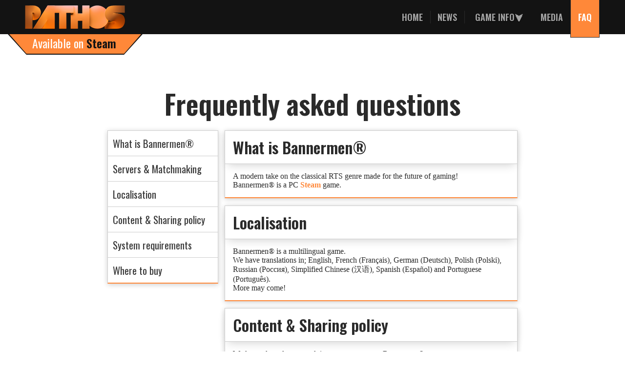

--- FILE ---
content_type: text/html; charset=UTF-8
request_url: https://bannermen.net/FAQ/
body_size: 4144
content:
<!DOCTYPE html><head><title>Bannermen® | FAQ</title><script src="https://ajax.googleapis.com/ajax/libs/jquery/1.11.1/jquery.min.js"></script><script src="../script.js"></script><link href="../style.css" rel="stylesheet" type="text/css" /><link href="faq.css" rel="stylesheet" type="text/css" /><base href="https://bannermen.net/FAQ/" />
		
		<meta property="og:description" content=""/><meta charset="UTF-8">
		<meta property="og:title" content="Bannermen®" />
		<meta property="og:image" content="https://bannermen.net/img/bannermenlogo3.png" />
		<meta name="viewport" content="width=device-width, user-scalable=no">
		<script async src="https://www.googletagmanager.com/gtag/js?id=UA-101429125-1"></script>
		<script async src="https://www.google.com/recaptcha/api.js"></script>
		<script>
		  window.dataLayer = window.dataLayer || [];
		  function gtag(){dataLayer.push(arguments);}
		  gtag('js', new Date());

		  gtag('config', 'UA-101429125-1');
		</script>
		</head><body><div class="body"><div class="banner">
<div id="toggle"><span></span></div>
	<nav>
		<a href="/"><img src="/img/pathoslogo.png"></a>
		<a href="/" >Home</a>
		<a href="/News/" >News</a>
		<ul>
			<li><a >Game info<span>&#11167;</span></a></li>
			<li><a href="/Campaign/">Campaign</a></li>
			<li><a href="/Environments/">Environments</a></li>
			<li><a href="/Units/">Units</a></li>
			<li><a href="/Buildings/">Buildings</a></li>
		</ul>
		<a href="/Media/" >Media</a>
		<a href="/FAQ/" class="Current">FAQ</a>
	</nav>
	<h2><a target="_blank" href="https://store.steampowered.com/app/699740/BANNERMEN/">Available on <b>Steam</b></a></h2>
</div><div id="content"><h1>Frequently asked questions</h1>
<div class="FAQ">
	<nav>
		<a href="#WhatIsBannermen">What is Bannermen®</a>
		<a href="#Servers">Servers &amp; Matchmaking</a>
		<a href="#Localisation">Localisation</a>
		<a href="#Sharing">Content &amp; Sharing policy</a>
		<a href="#Platforms">System requirements</a>
		<a href="#WhereToBuy">Where to buy</a>
	</nav>
	<div id="WhatIsBannermen" tabindex="-1">
		<h2>What is Bannermen®</h2>
		<p>A modern take on the classical RTS genre made for the future of gaming!<br>Bannermen® is a PC <a target="_blank" href="http://store.steampowered.com/app/699740/BANNERMEN/">Steam</a> game.</p>
	</div>
	<div id="Localisation" tabindex="-1">
		<h2>Localisation</h2>
		<p>Bannermen® is a multilingual game.<br>We have translations in; English, French (Français), German (Deutsch), Polish (Polski), Russian (Россия), Simplified Chinese (汉语), Spanish (Español) and Portuguese (Português).<br>More may come!</p>
	</div>
	<div id="Sharing" tabindex="-1">
		<h2>Content &amp; Sharing policy</h2>
		<p>We love talented creators doing great content on Bannermen®<br>Therefore put no restrictions on streaming gameplay, making videos or writing articles about our game. Feel free to use our <a target="_blank" href="../Media/">media kit</a> to further enhance your content.<br>If you do cover us, please let us know and we might give you a shoutout!</p>
	</div>
	<div id="Platforms" tabindex="-1">
		<h2>System requirements</h2>
		<p>A PC running Windows 7-10, hardware specifications not yet measured.</p>
	</div>
	<div id="WhereToBuy" tabindex="-1">
		<h2>Where to buy</h2>
		<p>The game is not yet released, but you may wishlist it on <a target="_blank" href="http://store.steampowered.com/app/699740/BANNERMEN/">Steam!</a><br>It will be available for purchase February 21.</p>
	</div>
	<div>
		<h2>Got another question?</h2>
		<p>We know there are more questions in this world. Thankfully our <a target="_blank" href="https://discord.gg/Bannermen">Discord</a> is a great place for getting those answered too!</p>
	</div>
</div></div></div><div class="bottomSeperator"></div>
<footer>
	<div class="center">
		<div class="sidePanel">
			<a target="_blank" href="https://discord.gg/Bannermen">
				<h2>Chat us up on</h2>
				<svg xmlns="http://www.w3.org/2000/svg" style="max-height: 100%;max-width: 100%;" viewBox="0 34 800 210"><path d="M142.8 120.1c-5.7 0-10.2 4.9-10.2 11s4.6 11 10.2 11c5.7 0 10.2-4.9 10.2-11s-4.6-11-10.2-11zM106.3 120.1c-5.7 0-10.2 4.9-10.2 11s4.6 11 10.2 11c5.7 0 10.2-4.9 10.2-11 .1-6.1-4.5-11-10.2-11z"></path><path d="M191.4 36.9h-134c-11.3 0-20.5 9.2-20.5 20.5v134c0 11.3 9.2 20.5 20.5 20.5h113.4l-5.3-18.3 12.8 11.8 12.1 11.1 21.6 18.7V57.4c-.1-11.3-9.3-20.5-20.6-20.5zm-38.6 129.5s-3.6-4.3-6.6-8c13.1-3.7 18.1-11.8 18.1-11.8-4.1 2.7-8 4.6-11.5 5.9-5 2.1-9.8 3.4-14.5 4.3-9.6 1.8-18.4 1.3-25.9-.1-5.7-1.1-10.6-2.6-14.7-4.3-2.3-.9-4.8-2-7.3-3.4-.3-.2-.6-.3-.9-.5-.2-.1-.3-.2-.4-.2-1.8-1-2.8-1.7-2.8-1.7s4.8 7.9 17.5 11.7c-3 3.8-6.7 8.2-6.7 8.2-22.1-.7-30.5-15.1-30.5-15.1 0-31.9 14.4-57.8 14.4-57.8 14.4-10.7 28-10.4 28-10.4l1 1.2c-18 5.1-26.2 13-26.2 13s2.2-1.2 5.9-2.8c10.7-4.7 19.2-5.9 22.7-6.3.6-.1 1.1-.2 1.7-.2 6.1-.8 13-1 20.2-.2 9.5 1.1 19.7 3.9 30.1 9.5 0 0-7.9-7.5-24.9-12.6l1.4-1.6s13.7-.3 28 10.4c0 0 14.4 25.9 14.4 57.8 0-.1-8.4 14.3-30.5 15zM303.8 79.7h-33.2V117l22.1 19.9v-36.2h11.8c7.5 0 11.2 3.6 11.2 9.4v27.7c0 5.8-3.5 9.7-11.2 9.7h-34v21.1h33.2c17.8.1 34.5-8.8 34.5-29.2v-29.8c.1-20.8-16.6-29.9-34.4-29.9zm174 59.7v-30.6c0-11 19.8-13.5 25.8-2.5l18.3-7.4c-7.2-15.8-20.3-20.4-31.2-20.4-17.8 0-35.4 10.3-35.4 30.3v30.6c0 20.2 17.6 30.3 35 30.3 11.2 0 24.6-5.5 32-19.9l-19.6-9c-4.8 12.3-24.9 9.3-24.9-1.4zM417.3 113c-6.9-1.5-11.5-4-11.8-8.3.4-10.3 16.3-10.7 25.6-.8l14.7-11.3c-9.2-11.2-19.6-14.2-30.3-14.2-16.3 0-32.1 9.2-32.1 26.6 0 16.9 13 26 27.3 28.2 7.3 1 15.4 3.9 15.2 8.9-.6 9.5-20.2 9-29.1-1.8l-14.2 13.3c8.3 10.7 19.6 16.1 30.2 16.1 16.3 0 34.4-9.4 35.1-26.6 1-21.7-14.8-27.2-30.6-30.1zm-67 55.5h22.4V79.7h-22.4v88.8zM728 79.7h-33.2V117l22.1 19.9v-36.2h11.8c7.5 0 11.2 3.6 11.2 9.4v27.7c0 5.8-3.5 9.7-11.2 9.7h-34v21.1H728c17.8.1 34.5-8.8 34.5-29.2v-29.8c0-20.8-16.7-29.9-34.5-29.9zm-162.9-1.2c-18.4 0-36.7 10-36.7 30.5v30.3c0 20.3 18.4 30.5 36.9 30.5 18.4 0 36.7-10.2 36.7-30.5V109c0-20.4-18.5-30.5-36.9-30.5zm14.4 60.8c0 6.4-7.2 9.7-14.3 9.7-7.2 0-14.4-3.1-14.4-9.7V109c0-6.5 7-10 14-10 7.3 0 14.7 3.1 14.7 10v30.3zM682.4 109c-.5-20.8-14.7-29.2-33-29.2h-35.5v88.8h22.7v-28.2h4l20.6 28.2h28L665 138.1c10.7-3.4 17.4-12.7 17.4-29.1zm-32.6 12h-13.2v-20.3h13.2c14.1 0 14.1 20.3 0 20.3z"></path></svg>
			</a>
			<a target="_blank" href="https://www.facebook.com/BannermenGame/" class="socMedia"></a>
			<a target="_blank" href="https://www.youtube.com/c/BannermenNet" class="socMedia"></a>
			<a target="_blank" href="https://store.steampowered.com/app/699740/BANNERMEN/" class="socMedia"></a>
			<a target="_blank" href="https://twitter.com/pathosinteract" class="socMedia"></a>
		</div>
		<form id="SignUp" action="/phpform.php" method="POST">
			<img class="scale90" src="/img/logoGray.png">
			<h2>Newsletter</h2>
			<h3>Get updates to your email.</h3>
			<input required type="text" name="email" value="" id="aa2" placeholder="Email">
			<div class="g-recaptcha" data-sitekey="6Lc0dyQUAAAAAKVVVRARnXZHUo93Q-juYc31DmJJ" data-callback="recaptchaCallback"></div>
			<input type="submit" name="submit">
			<a target="_blank" href="/Privacy/">Privacy policy</a>
		</form>
		<div class="sidePanel">
		<a target="_blank" href="https://www.twitch.tv/directory/game/Bannermen">
			<svg xmlns="http://www.w3.org/2000/svg" viewBox="0 0 454.931 280.766" height="280.766" width="454.931" xml:space="preserve" version="1.1" style="width: 178px;height: 138px;"><path d="M379.551 67.59l-18.203 18.2h-28.593l-15.599 15.597V85.79H293.76V10.399h85.792v57.19zM283.356 0l-5.198 20.799v93.586h23.4v13.002h12.994l13.003-13.002h20.795l41.594-41.589V0H283.356z" fill-opacity="1" fill-rule="evenodd" stroke="none"></path><path d="M322.355 62.394h10.399V31.193h-10.399v31.201zm28.595 0h10.398V31.193H350.95v31.201zM444.54 181.98l-18.195-18.194h-33.8v-23.4h-28.601v106.587h28.601v-54.596h23.394v54.596h28.601v-64.994zm-90.988-18.194h-44.195l-18.198 18.193v46.792l18.198 18.202h44.195v-28.594h-33.8v-26.002h33.8v-28.591zm-72.792 0h-23.393v-23.4h-28.602v88.385l18.199 18.202h33.796v-28.594h-23.393v-26.002h23.393v-28.591zm-62.393-23.4h-28.594v13.003h28.594v-13.003zm0 23.4h-28.594v83.185h28.594v-83.185zm-38.992 0h-28.596v54.593h-10.396v-54.593h-28.598v54.593h-10.394v-54.593H72.789v83.187h88.391l18.195-18.202v-64.985zm-116.984 0H38.996v-23.4H10.4v88.385l18.197 18.202h33.794v-28.594H38.996v-26.002h23.395v-28.591zm392.54 12.993v77.988l-38.992 25.999h-25.995v-13.003l-18.197 13.003h-23.394v-13.003l-12.994 13.003h-41.596l-13.003-13.003-2.603 13.003h-36.389l-14.881-13.003-.834 13.003h-41.246l-1.459-13.003-11.165 13.003h-63l-13-5.2v5.2H62.39l-38.996-23.403L0 233.978V129.99h49.396l23.393 23.399h106.586v-23.4h88.386v23.4h23.398v12.994l13.002-12.994h25.991l23.4-23.4h49.392v23.4h28.597l23.39 23.39z" fill-opacity="1" fill-rule="evenodd" stroke="none"></path></svg>
			</a>
		</div>
	</div>
	<br>
	<iframe name="fd47d3987291" width="122px" height="21px" frameborder="0" allowtransparency="true" allowfullscreen="true" scrolling="no" allow="encrypted-media" title="fb:like Facebook Social Plugin" src="https://www.facebook.com/plugins/like.php?action=like&amp;app_id=&amp;channel=https%3A%2F%2Fstaticxx.facebook.com%2Fconnect%2Fxd_arbiter%2Fr%2FoVjM2wVZ10b.js%3Fversion%3D42%23cb%3Df38002cbc812d88%26domain%3Dbannermen.net%26origin%3Dhttps%253A%252F%252Fbannermen.net%252Ff1ac61b21764f94%26relation%3Dparent.parent&amp;color_scheme=dark&amp;container_width=291&amp;href=http%3A%2F%2Fwww.facebook.com%2FBannermenGame&amp;layout=button_count&amp;locale=en_US&amp;sdk=joey&amp;send=true&amp;show_faces=false&amp;width=291"></iframe>
	<br>
	<p>All rights reserved ©

--- FILE ---
content_type: text/html; charset=utf-8
request_url: https://www.google.com/recaptcha/api2/anchor?ar=1&k=6Lc0dyQUAAAAAKVVVRARnXZHUo93Q-juYc31DmJJ&co=aHR0cHM6Ly9iYW5uZXJtZW4ubmV0OjQ0Mw..&hl=en&v=PoyoqOPhxBO7pBk68S4YbpHZ&size=normal&anchor-ms=20000&execute-ms=30000&cb=z5cufxouwwe4
body_size: 49663
content:
<!DOCTYPE HTML><html dir="ltr" lang="en"><head><meta http-equiv="Content-Type" content="text/html; charset=UTF-8">
<meta http-equiv="X-UA-Compatible" content="IE=edge">
<title>reCAPTCHA</title>
<style type="text/css">
/* cyrillic-ext */
@font-face {
  font-family: 'Roboto';
  font-style: normal;
  font-weight: 400;
  font-stretch: 100%;
  src: url(//fonts.gstatic.com/s/roboto/v48/KFO7CnqEu92Fr1ME7kSn66aGLdTylUAMa3GUBHMdazTgWw.woff2) format('woff2');
  unicode-range: U+0460-052F, U+1C80-1C8A, U+20B4, U+2DE0-2DFF, U+A640-A69F, U+FE2E-FE2F;
}
/* cyrillic */
@font-face {
  font-family: 'Roboto';
  font-style: normal;
  font-weight: 400;
  font-stretch: 100%;
  src: url(//fonts.gstatic.com/s/roboto/v48/KFO7CnqEu92Fr1ME7kSn66aGLdTylUAMa3iUBHMdazTgWw.woff2) format('woff2');
  unicode-range: U+0301, U+0400-045F, U+0490-0491, U+04B0-04B1, U+2116;
}
/* greek-ext */
@font-face {
  font-family: 'Roboto';
  font-style: normal;
  font-weight: 400;
  font-stretch: 100%;
  src: url(//fonts.gstatic.com/s/roboto/v48/KFO7CnqEu92Fr1ME7kSn66aGLdTylUAMa3CUBHMdazTgWw.woff2) format('woff2');
  unicode-range: U+1F00-1FFF;
}
/* greek */
@font-face {
  font-family: 'Roboto';
  font-style: normal;
  font-weight: 400;
  font-stretch: 100%;
  src: url(//fonts.gstatic.com/s/roboto/v48/KFO7CnqEu92Fr1ME7kSn66aGLdTylUAMa3-UBHMdazTgWw.woff2) format('woff2');
  unicode-range: U+0370-0377, U+037A-037F, U+0384-038A, U+038C, U+038E-03A1, U+03A3-03FF;
}
/* math */
@font-face {
  font-family: 'Roboto';
  font-style: normal;
  font-weight: 400;
  font-stretch: 100%;
  src: url(//fonts.gstatic.com/s/roboto/v48/KFO7CnqEu92Fr1ME7kSn66aGLdTylUAMawCUBHMdazTgWw.woff2) format('woff2');
  unicode-range: U+0302-0303, U+0305, U+0307-0308, U+0310, U+0312, U+0315, U+031A, U+0326-0327, U+032C, U+032F-0330, U+0332-0333, U+0338, U+033A, U+0346, U+034D, U+0391-03A1, U+03A3-03A9, U+03B1-03C9, U+03D1, U+03D5-03D6, U+03F0-03F1, U+03F4-03F5, U+2016-2017, U+2034-2038, U+203C, U+2040, U+2043, U+2047, U+2050, U+2057, U+205F, U+2070-2071, U+2074-208E, U+2090-209C, U+20D0-20DC, U+20E1, U+20E5-20EF, U+2100-2112, U+2114-2115, U+2117-2121, U+2123-214F, U+2190, U+2192, U+2194-21AE, U+21B0-21E5, U+21F1-21F2, U+21F4-2211, U+2213-2214, U+2216-22FF, U+2308-230B, U+2310, U+2319, U+231C-2321, U+2336-237A, U+237C, U+2395, U+239B-23B7, U+23D0, U+23DC-23E1, U+2474-2475, U+25AF, U+25B3, U+25B7, U+25BD, U+25C1, U+25CA, U+25CC, U+25FB, U+266D-266F, U+27C0-27FF, U+2900-2AFF, U+2B0E-2B11, U+2B30-2B4C, U+2BFE, U+3030, U+FF5B, U+FF5D, U+1D400-1D7FF, U+1EE00-1EEFF;
}
/* symbols */
@font-face {
  font-family: 'Roboto';
  font-style: normal;
  font-weight: 400;
  font-stretch: 100%;
  src: url(//fonts.gstatic.com/s/roboto/v48/KFO7CnqEu92Fr1ME7kSn66aGLdTylUAMaxKUBHMdazTgWw.woff2) format('woff2');
  unicode-range: U+0001-000C, U+000E-001F, U+007F-009F, U+20DD-20E0, U+20E2-20E4, U+2150-218F, U+2190, U+2192, U+2194-2199, U+21AF, U+21E6-21F0, U+21F3, U+2218-2219, U+2299, U+22C4-22C6, U+2300-243F, U+2440-244A, U+2460-24FF, U+25A0-27BF, U+2800-28FF, U+2921-2922, U+2981, U+29BF, U+29EB, U+2B00-2BFF, U+4DC0-4DFF, U+FFF9-FFFB, U+10140-1018E, U+10190-1019C, U+101A0, U+101D0-101FD, U+102E0-102FB, U+10E60-10E7E, U+1D2C0-1D2D3, U+1D2E0-1D37F, U+1F000-1F0FF, U+1F100-1F1AD, U+1F1E6-1F1FF, U+1F30D-1F30F, U+1F315, U+1F31C, U+1F31E, U+1F320-1F32C, U+1F336, U+1F378, U+1F37D, U+1F382, U+1F393-1F39F, U+1F3A7-1F3A8, U+1F3AC-1F3AF, U+1F3C2, U+1F3C4-1F3C6, U+1F3CA-1F3CE, U+1F3D4-1F3E0, U+1F3ED, U+1F3F1-1F3F3, U+1F3F5-1F3F7, U+1F408, U+1F415, U+1F41F, U+1F426, U+1F43F, U+1F441-1F442, U+1F444, U+1F446-1F449, U+1F44C-1F44E, U+1F453, U+1F46A, U+1F47D, U+1F4A3, U+1F4B0, U+1F4B3, U+1F4B9, U+1F4BB, U+1F4BF, U+1F4C8-1F4CB, U+1F4D6, U+1F4DA, U+1F4DF, U+1F4E3-1F4E6, U+1F4EA-1F4ED, U+1F4F7, U+1F4F9-1F4FB, U+1F4FD-1F4FE, U+1F503, U+1F507-1F50B, U+1F50D, U+1F512-1F513, U+1F53E-1F54A, U+1F54F-1F5FA, U+1F610, U+1F650-1F67F, U+1F687, U+1F68D, U+1F691, U+1F694, U+1F698, U+1F6AD, U+1F6B2, U+1F6B9-1F6BA, U+1F6BC, U+1F6C6-1F6CF, U+1F6D3-1F6D7, U+1F6E0-1F6EA, U+1F6F0-1F6F3, U+1F6F7-1F6FC, U+1F700-1F7FF, U+1F800-1F80B, U+1F810-1F847, U+1F850-1F859, U+1F860-1F887, U+1F890-1F8AD, U+1F8B0-1F8BB, U+1F8C0-1F8C1, U+1F900-1F90B, U+1F93B, U+1F946, U+1F984, U+1F996, U+1F9E9, U+1FA00-1FA6F, U+1FA70-1FA7C, U+1FA80-1FA89, U+1FA8F-1FAC6, U+1FACE-1FADC, U+1FADF-1FAE9, U+1FAF0-1FAF8, U+1FB00-1FBFF;
}
/* vietnamese */
@font-face {
  font-family: 'Roboto';
  font-style: normal;
  font-weight: 400;
  font-stretch: 100%;
  src: url(//fonts.gstatic.com/s/roboto/v48/KFO7CnqEu92Fr1ME7kSn66aGLdTylUAMa3OUBHMdazTgWw.woff2) format('woff2');
  unicode-range: U+0102-0103, U+0110-0111, U+0128-0129, U+0168-0169, U+01A0-01A1, U+01AF-01B0, U+0300-0301, U+0303-0304, U+0308-0309, U+0323, U+0329, U+1EA0-1EF9, U+20AB;
}
/* latin-ext */
@font-face {
  font-family: 'Roboto';
  font-style: normal;
  font-weight: 400;
  font-stretch: 100%;
  src: url(//fonts.gstatic.com/s/roboto/v48/KFO7CnqEu92Fr1ME7kSn66aGLdTylUAMa3KUBHMdazTgWw.woff2) format('woff2');
  unicode-range: U+0100-02BA, U+02BD-02C5, U+02C7-02CC, U+02CE-02D7, U+02DD-02FF, U+0304, U+0308, U+0329, U+1D00-1DBF, U+1E00-1E9F, U+1EF2-1EFF, U+2020, U+20A0-20AB, U+20AD-20C0, U+2113, U+2C60-2C7F, U+A720-A7FF;
}
/* latin */
@font-face {
  font-family: 'Roboto';
  font-style: normal;
  font-weight: 400;
  font-stretch: 100%;
  src: url(//fonts.gstatic.com/s/roboto/v48/KFO7CnqEu92Fr1ME7kSn66aGLdTylUAMa3yUBHMdazQ.woff2) format('woff2');
  unicode-range: U+0000-00FF, U+0131, U+0152-0153, U+02BB-02BC, U+02C6, U+02DA, U+02DC, U+0304, U+0308, U+0329, U+2000-206F, U+20AC, U+2122, U+2191, U+2193, U+2212, U+2215, U+FEFF, U+FFFD;
}
/* cyrillic-ext */
@font-face {
  font-family: 'Roboto';
  font-style: normal;
  font-weight: 500;
  font-stretch: 100%;
  src: url(//fonts.gstatic.com/s/roboto/v48/KFO7CnqEu92Fr1ME7kSn66aGLdTylUAMa3GUBHMdazTgWw.woff2) format('woff2');
  unicode-range: U+0460-052F, U+1C80-1C8A, U+20B4, U+2DE0-2DFF, U+A640-A69F, U+FE2E-FE2F;
}
/* cyrillic */
@font-face {
  font-family: 'Roboto';
  font-style: normal;
  font-weight: 500;
  font-stretch: 100%;
  src: url(//fonts.gstatic.com/s/roboto/v48/KFO7CnqEu92Fr1ME7kSn66aGLdTylUAMa3iUBHMdazTgWw.woff2) format('woff2');
  unicode-range: U+0301, U+0400-045F, U+0490-0491, U+04B0-04B1, U+2116;
}
/* greek-ext */
@font-face {
  font-family: 'Roboto';
  font-style: normal;
  font-weight: 500;
  font-stretch: 100%;
  src: url(//fonts.gstatic.com/s/roboto/v48/KFO7CnqEu92Fr1ME7kSn66aGLdTylUAMa3CUBHMdazTgWw.woff2) format('woff2');
  unicode-range: U+1F00-1FFF;
}
/* greek */
@font-face {
  font-family: 'Roboto';
  font-style: normal;
  font-weight: 500;
  font-stretch: 100%;
  src: url(//fonts.gstatic.com/s/roboto/v48/KFO7CnqEu92Fr1ME7kSn66aGLdTylUAMa3-UBHMdazTgWw.woff2) format('woff2');
  unicode-range: U+0370-0377, U+037A-037F, U+0384-038A, U+038C, U+038E-03A1, U+03A3-03FF;
}
/* math */
@font-face {
  font-family: 'Roboto';
  font-style: normal;
  font-weight: 500;
  font-stretch: 100%;
  src: url(//fonts.gstatic.com/s/roboto/v48/KFO7CnqEu92Fr1ME7kSn66aGLdTylUAMawCUBHMdazTgWw.woff2) format('woff2');
  unicode-range: U+0302-0303, U+0305, U+0307-0308, U+0310, U+0312, U+0315, U+031A, U+0326-0327, U+032C, U+032F-0330, U+0332-0333, U+0338, U+033A, U+0346, U+034D, U+0391-03A1, U+03A3-03A9, U+03B1-03C9, U+03D1, U+03D5-03D6, U+03F0-03F1, U+03F4-03F5, U+2016-2017, U+2034-2038, U+203C, U+2040, U+2043, U+2047, U+2050, U+2057, U+205F, U+2070-2071, U+2074-208E, U+2090-209C, U+20D0-20DC, U+20E1, U+20E5-20EF, U+2100-2112, U+2114-2115, U+2117-2121, U+2123-214F, U+2190, U+2192, U+2194-21AE, U+21B0-21E5, U+21F1-21F2, U+21F4-2211, U+2213-2214, U+2216-22FF, U+2308-230B, U+2310, U+2319, U+231C-2321, U+2336-237A, U+237C, U+2395, U+239B-23B7, U+23D0, U+23DC-23E1, U+2474-2475, U+25AF, U+25B3, U+25B7, U+25BD, U+25C1, U+25CA, U+25CC, U+25FB, U+266D-266F, U+27C0-27FF, U+2900-2AFF, U+2B0E-2B11, U+2B30-2B4C, U+2BFE, U+3030, U+FF5B, U+FF5D, U+1D400-1D7FF, U+1EE00-1EEFF;
}
/* symbols */
@font-face {
  font-family: 'Roboto';
  font-style: normal;
  font-weight: 500;
  font-stretch: 100%;
  src: url(//fonts.gstatic.com/s/roboto/v48/KFO7CnqEu92Fr1ME7kSn66aGLdTylUAMaxKUBHMdazTgWw.woff2) format('woff2');
  unicode-range: U+0001-000C, U+000E-001F, U+007F-009F, U+20DD-20E0, U+20E2-20E4, U+2150-218F, U+2190, U+2192, U+2194-2199, U+21AF, U+21E6-21F0, U+21F3, U+2218-2219, U+2299, U+22C4-22C6, U+2300-243F, U+2440-244A, U+2460-24FF, U+25A0-27BF, U+2800-28FF, U+2921-2922, U+2981, U+29BF, U+29EB, U+2B00-2BFF, U+4DC0-4DFF, U+FFF9-FFFB, U+10140-1018E, U+10190-1019C, U+101A0, U+101D0-101FD, U+102E0-102FB, U+10E60-10E7E, U+1D2C0-1D2D3, U+1D2E0-1D37F, U+1F000-1F0FF, U+1F100-1F1AD, U+1F1E6-1F1FF, U+1F30D-1F30F, U+1F315, U+1F31C, U+1F31E, U+1F320-1F32C, U+1F336, U+1F378, U+1F37D, U+1F382, U+1F393-1F39F, U+1F3A7-1F3A8, U+1F3AC-1F3AF, U+1F3C2, U+1F3C4-1F3C6, U+1F3CA-1F3CE, U+1F3D4-1F3E0, U+1F3ED, U+1F3F1-1F3F3, U+1F3F5-1F3F7, U+1F408, U+1F415, U+1F41F, U+1F426, U+1F43F, U+1F441-1F442, U+1F444, U+1F446-1F449, U+1F44C-1F44E, U+1F453, U+1F46A, U+1F47D, U+1F4A3, U+1F4B0, U+1F4B3, U+1F4B9, U+1F4BB, U+1F4BF, U+1F4C8-1F4CB, U+1F4D6, U+1F4DA, U+1F4DF, U+1F4E3-1F4E6, U+1F4EA-1F4ED, U+1F4F7, U+1F4F9-1F4FB, U+1F4FD-1F4FE, U+1F503, U+1F507-1F50B, U+1F50D, U+1F512-1F513, U+1F53E-1F54A, U+1F54F-1F5FA, U+1F610, U+1F650-1F67F, U+1F687, U+1F68D, U+1F691, U+1F694, U+1F698, U+1F6AD, U+1F6B2, U+1F6B9-1F6BA, U+1F6BC, U+1F6C6-1F6CF, U+1F6D3-1F6D7, U+1F6E0-1F6EA, U+1F6F0-1F6F3, U+1F6F7-1F6FC, U+1F700-1F7FF, U+1F800-1F80B, U+1F810-1F847, U+1F850-1F859, U+1F860-1F887, U+1F890-1F8AD, U+1F8B0-1F8BB, U+1F8C0-1F8C1, U+1F900-1F90B, U+1F93B, U+1F946, U+1F984, U+1F996, U+1F9E9, U+1FA00-1FA6F, U+1FA70-1FA7C, U+1FA80-1FA89, U+1FA8F-1FAC6, U+1FACE-1FADC, U+1FADF-1FAE9, U+1FAF0-1FAF8, U+1FB00-1FBFF;
}
/* vietnamese */
@font-face {
  font-family: 'Roboto';
  font-style: normal;
  font-weight: 500;
  font-stretch: 100%;
  src: url(//fonts.gstatic.com/s/roboto/v48/KFO7CnqEu92Fr1ME7kSn66aGLdTylUAMa3OUBHMdazTgWw.woff2) format('woff2');
  unicode-range: U+0102-0103, U+0110-0111, U+0128-0129, U+0168-0169, U+01A0-01A1, U+01AF-01B0, U+0300-0301, U+0303-0304, U+0308-0309, U+0323, U+0329, U+1EA0-1EF9, U+20AB;
}
/* latin-ext */
@font-face {
  font-family: 'Roboto';
  font-style: normal;
  font-weight: 500;
  font-stretch: 100%;
  src: url(//fonts.gstatic.com/s/roboto/v48/KFO7CnqEu92Fr1ME7kSn66aGLdTylUAMa3KUBHMdazTgWw.woff2) format('woff2');
  unicode-range: U+0100-02BA, U+02BD-02C5, U+02C7-02CC, U+02CE-02D7, U+02DD-02FF, U+0304, U+0308, U+0329, U+1D00-1DBF, U+1E00-1E9F, U+1EF2-1EFF, U+2020, U+20A0-20AB, U+20AD-20C0, U+2113, U+2C60-2C7F, U+A720-A7FF;
}
/* latin */
@font-face {
  font-family: 'Roboto';
  font-style: normal;
  font-weight: 500;
  font-stretch: 100%;
  src: url(//fonts.gstatic.com/s/roboto/v48/KFO7CnqEu92Fr1ME7kSn66aGLdTylUAMa3yUBHMdazQ.woff2) format('woff2');
  unicode-range: U+0000-00FF, U+0131, U+0152-0153, U+02BB-02BC, U+02C6, U+02DA, U+02DC, U+0304, U+0308, U+0329, U+2000-206F, U+20AC, U+2122, U+2191, U+2193, U+2212, U+2215, U+FEFF, U+FFFD;
}
/* cyrillic-ext */
@font-face {
  font-family: 'Roboto';
  font-style: normal;
  font-weight: 900;
  font-stretch: 100%;
  src: url(//fonts.gstatic.com/s/roboto/v48/KFO7CnqEu92Fr1ME7kSn66aGLdTylUAMa3GUBHMdazTgWw.woff2) format('woff2');
  unicode-range: U+0460-052F, U+1C80-1C8A, U+20B4, U+2DE0-2DFF, U+A640-A69F, U+FE2E-FE2F;
}
/* cyrillic */
@font-face {
  font-family: 'Roboto';
  font-style: normal;
  font-weight: 900;
  font-stretch: 100%;
  src: url(//fonts.gstatic.com/s/roboto/v48/KFO7CnqEu92Fr1ME7kSn66aGLdTylUAMa3iUBHMdazTgWw.woff2) format('woff2');
  unicode-range: U+0301, U+0400-045F, U+0490-0491, U+04B0-04B1, U+2116;
}
/* greek-ext */
@font-face {
  font-family: 'Roboto';
  font-style: normal;
  font-weight: 900;
  font-stretch: 100%;
  src: url(//fonts.gstatic.com/s/roboto/v48/KFO7CnqEu92Fr1ME7kSn66aGLdTylUAMa3CUBHMdazTgWw.woff2) format('woff2');
  unicode-range: U+1F00-1FFF;
}
/* greek */
@font-face {
  font-family: 'Roboto';
  font-style: normal;
  font-weight: 900;
  font-stretch: 100%;
  src: url(//fonts.gstatic.com/s/roboto/v48/KFO7CnqEu92Fr1ME7kSn66aGLdTylUAMa3-UBHMdazTgWw.woff2) format('woff2');
  unicode-range: U+0370-0377, U+037A-037F, U+0384-038A, U+038C, U+038E-03A1, U+03A3-03FF;
}
/* math */
@font-face {
  font-family: 'Roboto';
  font-style: normal;
  font-weight: 900;
  font-stretch: 100%;
  src: url(//fonts.gstatic.com/s/roboto/v48/KFO7CnqEu92Fr1ME7kSn66aGLdTylUAMawCUBHMdazTgWw.woff2) format('woff2');
  unicode-range: U+0302-0303, U+0305, U+0307-0308, U+0310, U+0312, U+0315, U+031A, U+0326-0327, U+032C, U+032F-0330, U+0332-0333, U+0338, U+033A, U+0346, U+034D, U+0391-03A1, U+03A3-03A9, U+03B1-03C9, U+03D1, U+03D5-03D6, U+03F0-03F1, U+03F4-03F5, U+2016-2017, U+2034-2038, U+203C, U+2040, U+2043, U+2047, U+2050, U+2057, U+205F, U+2070-2071, U+2074-208E, U+2090-209C, U+20D0-20DC, U+20E1, U+20E5-20EF, U+2100-2112, U+2114-2115, U+2117-2121, U+2123-214F, U+2190, U+2192, U+2194-21AE, U+21B0-21E5, U+21F1-21F2, U+21F4-2211, U+2213-2214, U+2216-22FF, U+2308-230B, U+2310, U+2319, U+231C-2321, U+2336-237A, U+237C, U+2395, U+239B-23B7, U+23D0, U+23DC-23E1, U+2474-2475, U+25AF, U+25B3, U+25B7, U+25BD, U+25C1, U+25CA, U+25CC, U+25FB, U+266D-266F, U+27C0-27FF, U+2900-2AFF, U+2B0E-2B11, U+2B30-2B4C, U+2BFE, U+3030, U+FF5B, U+FF5D, U+1D400-1D7FF, U+1EE00-1EEFF;
}
/* symbols */
@font-face {
  font-family: 'Roboto';
  font-style: normal;
  font-weight: 900;
  font-stretch: 100%;
  src: url(//fonts.gstatic.com/s/roboto/v48/KFO7CnqEu92Fr1ME7kSn66aGLdTylUAMaxKUBHMdazTgWw.woff2) format('woff2');
  unicode-range: U+0001-000C, U+000E-001F, U+007F-009F, U+20DD-20E0, U+20E2-20E4, U+2150-218F, U+2190, U+2192, U+2194-2199, U+21AF, U+21E6-21F0, U+21F3, U+2218-2219, U+2299, U+22C4-22C6, U+2300-243F, U+2440-244A, U+2460-24FF, U+25A0-27BF, U+2800-28FF, U+2921-2922, U+2981, U+29BF, U+29EB, U+2B00-2BFF, U+4DC0-4DFF, U+FFF9-FFFB, U+10140-1018E, U+10190-1019C, U+101A0, U+101D0-101FD, U+102E0-102FB, U+10E60-10E7E, U+1D2C0-1D2D3, U+1D2E0-1D37F, U+1F000-1F0FF, U+1F100-1F1AD, U+1F1E6-1F1FF, U+1F30D-1F30F, U+1F315, U+1F31C, U+1F31E, U+1F320-1F32C, U+1F336, U+1F378, U+1F37D, U+1F382, U+1F393-1F39F, U+1F3A7-1F3A8, U+1F3AC-1F3AF, U+1F3C2, U+1F3C4-1F3C6, U+1F3CA-1F3CE, U+1F3D4-1F3E0, U+1F3ED, U+1F3F1-1F3F3, U+1F3F5-1F3F7, U+1F408, U+1F415, U+1F41F, U+1F426, U+1F43F, U+1F441-1F442, U+1F444, U+1F446-1F449, U+1F44C-1F44E, U+1F453, U+1F46A, U+1F47D, U+1F4A3, U+1F4B0, U+1F4B3, U+1F4B9, U+1F4BB, U+1F4BF, U+1F4C8-1F4CB, U+1F4D6, U+1F4DA, U+1F4DF, U+1F4E3-1F4E6, U+1F4EA-1F4ED, U+1F4F7, U+1F4F9-1F4FB, U+1F4FD-1F4FE, U+1F503, U+1F507-1F50B, U+1F50D, U+1F512-1F513, U+1F53E-1F54A, U+1F54F-1F5FA, U+1F610, U+1F650-1F67F, U+1F687, U+1F68D, U+1F691, U+1F694, U+1F698, U+1F6AD, U+1F6B2, U+1F6B9-1F6BA, U+1F6BC, U+1F6C6-1F6CF, U+1F6D3-1F6D7, U+1F6E0-1F6EA, U+1F6F0-1F6F3, U+1F6F7-1F6FC, U+1F700-1F7FF, U+1F800-1F80B, U+1F810-1F847, U+1F850-1F859, U+1F860-1F887, U+1F890-1F8AD, U+1F8B0-1F8BB, U+1F8C0-1F8C1, U+1F900-1F90B, U+1F93B, U+1F946, U+1F984, U+1F996, U+1F9E9, U+1FA00-1FA6F, U+1FA70-1FA7C, U+1FA80-1FA89, U+1FA8F-1FAC6, U+1FACE-1FADC, U+1FADF-1FAE9, U+1FAF0-1FAF8, U+1FB00-1FBFF;
}
/* vietnamese */
@font-face {
  font-family: 'Roboto';
  font-style: normal;
  font-weight: 900;
  font-stretch: 100%;
  src: url(//fonts.gstatic.com/s/roboto/v48/KFO7CnqEu92Fr1ME7kSn66aGLdTylUAMa3OUBHMdazTgWw.woff2) format('woff2');
  unicode-range: U+0102-0103, U+0110-0111, U+0128-0129, U+0168-0169, U+01A0-01A1, U+01AF-01B0, U+0300-0301, U+0303-0304, U+0308-0309, U+0323, U+0329, U+1EA0-1EF9, U+20AB;
}
/* latin-ext */
@font-face {
  font-family: 'Roboto';
  font-style: normal;
  font-weight: 900;
  font-stretch: 100%;
  src: url(//fonts.gstatic.com/s/roboto/v48/KFO7CnqEu92Fr1ME7kSn66aGLdTylUAMa3KUBHMdazTgWw.woff2) format('woff2');
  unicode-range: U+0100-02BA, U+02BD-02C5, U+02C7-02CC, U+02CE-02D7, U+02DD-02FF, U+0304, U+0308, U+0329, U+1D00-1DBF, U+1E00-1E9F, U+1EF2-1EFF, U+2020, U+20A0-20AB, U+20AD-20C0, U+2113, U+2C60-2C7F, U+A720-A7FF;
}
/* latin */
@font-face {
  font-family: 'Roboto';
  font-style: normal;
  font-weight: 900;
  font-stretch: 100%;
  src: url(//fonts.gstatic.com/s/roboto/v48/KFO7CnqEu92Fr1ME7kSn66aGLdTylUAMa3yUBHMdazQ.woff2) format('woff2');
  unicode-range: U+0000-00FF, U+0131, U+0152-0153, U+02BB-02BC, U+02C6, U+02DA, U+02DC, U+0304, U+0308, U+0329, U+2000-206F, U+20AC, U+2122, U+2191, U+2193, U+2212, U+2215, U+FEFF, U+FFFD;
}

</style>
<link rel="stylesheet" type="text/css" href="https://www.gstatic.com/recaptcha/releases/PoyoqOPhxBO7pBk68S4YbpHZ/styles__ltr.css">
<script nonce="MyKlJ_avzzLB_mB-mthmEQ" type="text/javascript">window['__recaptcha_api'] = 'https://www.google.com/recaptcha/api2/';</script>
<script type="text/javascript" src="https://www.gstatic.com/recaptcha/releases/PoyoqOPhxBO7pBk68S4YbpHZ/recaptcha__en.js" nonce="MyKlJ_avzzLB_mB-mthmEQ">
      
    </script></head>
<body><div id="rc-anchor-alert" class="rc-anchor-alert"></div>
<input type="hidden" id="recaptcha-token" value="[base64]">
<script type="text/javascript" nonce="MyKlJ_avzzLB_mB-mthmEQ">
      recaptcha.anchor.Main.init("[\x22ainput\x22,[\x22bgdata\x22,\x22\x22,\[base64]/[base64]/bmV3IFpbdF0obVswXSk6Sz09Mj9uZXcgWlt0XShtWzBdLG1bMV0pOks9PTM/bmV3IFpbdF0obVswXSxtWzFdLG1bMl0pOks9PTQ/[base64]/[base64]/[base64]/[base64]/[base64]/[base64]/[base64]/[base64]/[base64]/[base64]/[base64]/[base64]/[base64]/[base64]\\u003d\\u003d\x22,\[base64]\x22,\x22I2BeHsOKMFHCkMKPwoLCvcO0b8Kjwo7DhVLDnsKWwqPDrXNmw4rCuMKfIsOeC8OiRHRSPMK3Yw5hNijCtUFtw6BQMRlwOMOsw5/Dj37Dj0TDmMOfFsOWaMOUwrnCpMK9wpPCnjcAw45Uw60ld2kMwrbDmsK1J0YNRMONwopjT8K3woPCjxTDhsKmHcKdaMKyYMKVScKVw7pJwqJdw7crw74KwrsvaTHDoSPCk35gw749w547Ij/CmsKhwqbCvsOyKkDDuQvDv8KBwqjCuhlxw6rDicKYNcKNSMO8wojDtWNswqPCuAfDhsO2woTCncKrIMKiMiArw4DClHZGwpgZwohIK2JhSGPDgMOYwrpRRwp/w7/CqDzDlCDDgTUCLkV0CRABwq1Qw5fCusOrwoPCj8K7R8Orw4cVwpsrwqERwpDDpsOZwpzDtsK/LsKZLSUlX2VUT8OUw4xRw6Miwq0ewqDCgx8wfFJxacKbD8KkVEzCjMO+bn50woLChcOXwqLCkX/DhWfCiMO/wovCtMKRw50vwp3DmsOQw4rCvid4KMKewpPDmcK/w5IOdsOpw5PCosOkwpAtMcOzAizCklEiwqzCg8O1PEvDlBlGw6xPUDpMVHbClMOUYgcTw4dQwo04YAVpekUMw5bDsMKMwoBxwpYpEXsfccKFMgh8D8KHwoPCgcKYRsOoccOEw4TCpMKlH8OvAsKuw7Y/wqowwqfChsK3w6oywoB6w5DDqsKNM8KPdMK1RzjDssK5w7AhAnHCssOAOFnDvzbDoHzCuXwpSy/CpyjDqXddFVhpR8OxQMObw4JSOXXCqyFoF8KySxJEwqs7w7jDqsKoH8KEwqzCosKiw61iw6hMAcKCJ0PDicOcQcObw5rDnxnCrsOBwqMyIcOLCjrCqMOFPmhPA8Oyw6rCjALDncOUJ2o8wpfDh2jCq8OYwqrDj8OrcS/Do8KzwrDCqWXCpFI6w47Dr8Knwp48w40awrjCisK9wrbDjlnDhMKdwr/Dq2x1wrtnw6Elw4zDjsKfTsKVw5E0LMOpQcKqXDbCqMKMwqQvw4PClTPCuDQiVhjCkAUFwqfDng01YznCgSDChMO3WMKfwqA+fBLDksKTKmYfw77Cv8O6w73CkMKkcMOSwp9cOGXCncONYFgWw6rCimDCm8Kjw7zDgWLDl2HCp8KFVENgNcKJw6IxCFTDrcKbwqA/[base64]/CshYtBWzDsE/Dp39Xw6Mrc3jCmsONwqDDrMO1wrNHE8OgEcOrBsOSV8KLwr0Ow6gFOcKEw68twrnDnEQOLsKeVMOMCMKrCEfCicKyHVvCjMKfwrbCmWzDtVgGZcOCwqzCkBkaVyxRwrrCnsONwpwQw70qwoXCqAgAw4/DocOdwoA3N1rDosKVJWhdNiDDgMKpw5JMwrNBIcK8Y1DCnGATZcKew5bDiWFAOGwkw4jCmxwiwrYIwq3Ct1PDt2hPEsKGenbCp8KBwrxqag3DlBHClxxyw67DlcKkf8OVw55Vw6TCmMKAOHcsRcO8w6vCusK/fMOWbRvDtkoidMKbw4HCiWFgw741wqAxWErCkcOfWgvDukVeasO1w6wjZkbCl2fDmcKfw7fClAnDtMKGw55Pwr7DqBFpQlgQIFhMw7Aiw4/[base64]/DkwR7ADnDp8O/w5oQwobDlcK6w4/Dtwk/[base64]/CnsOtwrvCoG/DnsO4w7bDtsKHcEZ6dTDCjh7CoMKvNgrDojzDgSDDpsOvw594wr5ew4zCvsKQwp7CucKNckbDtsKmw651KSoMwq8DEcO6McKmBsKIwqBBwpnDocOvw4RxRMKiworDly0NwoTDpcOqdsKMw7sNJ8OdQcKCIcOfS8Opw6zDnXzDi8KGG8K3Vz/CtCnDpXoAwq9Dw63DgVnCnXbCnMKxXcOffj3DncOVH8OQTMOYPSrCjsORwpPDmGF5KMOTM8O/w6LDsDPDscO/wrvCs8K1bcKJw7HCksOaw4TDoxAlPsKlXcO3KD48esOUXBTDmxTDm8KkV8KzfMKfwpvCosKBDgbCusK+wq7ClRFYw5XCiUsXbMKHQmRrwpDDthfDkcK2w7/[base64]/CkxjCtX7DjMKSFGYhwp5pwojDp1vDk2Vbw5pXdi0jfMOJGMOrw5bCmsOEfULDlsOnVsO1wqEgdsKnw7oCw7nDsgUtfcKmZCVaScOUwqNow5LCpgXCgkkxB2DDjsKhwrdVwp/[base64]/[base64]/Cp09oLMOdwrQ2dsOQw5LCv8OsD8KreRnCtMKuDwXCgMKmOMKEw4/[base64]/wqXCvMKew47CisKoSkXCtR08R8KZGlxUUMOSJ8K4wpbCn8OdcgjCsnvDoD3Clg9nwqFIw40/[base64]/DnMOMRRhIYsKJwoXCuTTDi2ZmfcKbEj4NJGbDrUM5MWvDlTrDosOgw5vCq316wq3Cg2cRSG9ICcO5wqQ4wpJSwqd4fmHCqVkvwrFLZ0bCvjPDiAXCtsOjw7HCtRdEA8OPwqXDjMOXI148U1tPwro8esKgwr/[base64]/DiVltQWswQcKcHMK0TMOkV8Kuw7JSw5tqwqUAN8OAwpBzCMO8K2twdcKmwqQMw53CszYaSApjw5ZqwpfCrgVVwoTDpsOJSTYUDsKxGnbClRPCrMORWcOrKUHDuW/ChMKMRcKzwqFQwoPCoMKRD3fCsMOwcHtswqFpeTbDq0/DnwjCgwLCk2wzwrE9w5FTwpRow60zw63DisOUScO6eMK1wp7Dg8OJwrloeMOoDB3Dk8Kgw63Cq8KVwqsqIk7CrmTCscO9FnIBwpDDmsKbSR3Cq2HDtShpw6fCpcOKRBpID2NjwocFw4TCojtYw5hZacOQwqQZw5MNw6/CuAhQw4RMwrbDiG9AAMKbC8O0MUTCkk53WsK4wrlTw5rCphdIwpJywpA4fsKZw59RwpPDpcKtwosAbXLCoW/[base64]/[base64]/CssOcw4/CsRJBwpnCphECBsOaGcOwb8O5w4NCwrJ8w49RSATDuMO4Dy7ClMKWag56w5rDjxo8VBLCmMOcw5wLwpkpMS4sKcOowrrCizzDgMOFNcKVRMKoWMKkYi/CisOWw5nDjz0/w5TDqcKtwprDhxIGwrjCjMKgwr9Ww7pmw6LDjW8xDX3CvMOoaMOUw5Rdw7/DnCPCh1I4w5Jow5/[base64]/CjsOPw6RKSWJrw5Y0McKJwo3DvXbCm8Kgw71Kwo3Cg8K1w77CrCdYw5HCkiNdJcOQNxoiw6fDicO/wrbDsDZEIMO5JMOUw5puUcOcAy5JwpE4I8OpwocNw4AywqjCihsZwq7Cg8KAw4HDgsO1JGJzOcOJKUrDgG3DlipmwpDCosKxwqTDhmPDi8KdCS3Dm8Kfwo/DrsOsPk/CsgLCqVshw7jDkcKVJcKXA8K4w7hCwrLDrMOxwr1Mw5nCg8Kaw5zCuQbDuml+FsOqw5IcLC3Dk8Kvw4jDmsOiw6jDmwrCnMKEw7fDoQ/Dn8KewrTCisKAw611SBZJLsKYwrscwpEmNcOYGhMUdcK0IjPDssOvNMOUwpbCjT7Cixh7Y0B9wqDCjSgCVXfCj8KnMAXDvcOCw4hvClbCvyXDvcO/[base64]/Chit1UzdUasONacOQwr/[base64]/[base64]/w50CPHlsw7DDm8K7w5tmCi1gw7TCj3fCp8Osd8KAw7/Crl1MwqxZw74AwqPCj8Kyw71vRFHDiynDqQDCgMKVDsKfwoVOw47DpsOSBDjCr2fCi37Cq13CmMOCdMK8fMKdJQzDqsKFw5vDmsO1C8KSwqbDvcOBccOOBcKHLcKRw7ZdacKdBcOKwrbCgMOEwosxwqt1wr4Pw5sUw4vDisKfw4/CkMKUW3w1GRlGfnUpwqAGw5LCqcO2w5PCtxzCq8KsbWo9wowQcVEpwpQNU0jDgG7CtiUow49Jw7EMw4Rsw68Dw73CjSdjLMOqw5TDu3xDwqPCskPDq8K/[base64]/[base64]/CkUFhVMOifsODZEzDhULCtCXDiAQyfMKTw6PDiAJeOlp/bBZbWklIw4R+Lw/Du3jCqMKjw7/CuDgbY3DDiDUEIlnCu8OlwrUnb8KpfX8XwrBja21Zw6vChMODw7HCog0Ww5xZZzgEwqYhw4DCixIUw5gVHcKew57Cn8OMw5Fkw4RNKMKYw7fDm8KOZsOawr7CpyLCmFXCo8KZwprCnAdvOVVFwqnDqAnDl8OVEy/CpgtNw5jDm1vCuSNPwpdRwoLDlMKjwoFAwp/DsxfDksOLwosEOzE7wpwoIsKxw7PCnGTDh2vCiB/CsMOAw6J4wonDmMKAwrDCtB83ZMOPwrDDj8KRwpwWDH/DscOJwp0hWsKEw4HChsOiw5/DgcKDw5zDoiLDjcKywrZHwrQ8woEkM8KKVcOTwqsdJMKJw4fDkMOlw7U1EEFqdl3Dvk/CuhbDlGPCswgRTcKJM8KMZsK8PjV/w7NPFTXCnnbClsOXHMO0w67CpnsRwr8LfcKAEcKIwrUIS8OcTcOoKzp3wo99USpVYsKMw5jDgCTCsxp/w4/[base64]/Cp8KRw5zChsOYIEZhfUjCqcO/U0h1cToUejFAw7zCscKTAyzCjMOZF2XChQRTwoMfw53Ck8KXw4FUBsOnwrAvXQXClsOUw5JEIh/Do2Fww7HCi8Oww6nCumvDjHrDmMKfwpwbw7N6Uxkxw7LCoQjCqcKVwqlPw4vCicOebcOAwo5hwpRkwpHDqHnDu8OONXrDkcKMw4/DlsOPRMKRw6Z0wr8TYVEeFhVmLWzDi2t2wpYhw7HCkMKlw4DDssOVNsOvwq1TbcKKQcKkw6DCr2kJHyTCvGDDlnjCjsKdwojCmsK4wo5tw5NVSz/DsQjCoErCkA7Dk8Osw5hwGcKbwo5kfMOVN8OyHMOiw5/[base64]/CkxVxw4XCj8K4w4fDjWzDimTCv8KVw4sGw6nDom83J8K+wqF9w4DCmRXCjUfDrsOOwrfDmw3DhMK9wobDuG/DlsOXwr7CkcKEwrXDvlwsAsOXw4UEwqbCl8OCQnLCncOOVlzDtwHDgD4dwrXDsz3DtFvDmcKrOn/[base64]/CmMKjBcOcZcKgM8KYwqrCvMKlwpEkX8O9Z34uw6LChcKZNkBmHic5SQ48w7HDkWNzPAEsE2nDoW3Cj1HCl2RMwp/DmW9Tw5PDlCvCjcKew6koaBMbOMK9KnnDusOvw5QdSVHCl1QDw5LDqsKoW8OrIxvDmRcLw6IZwowAJsOIDcOvw4/[base64]/wqbDsCA9wpQjYmXDmX7DjShqwq8/[base64]/Dgzwlw40pQG/Ct8ORNykhdwXDqsK7bTHCmzzDoBtiQw1Mw7zDikbDmShxwqXDnxMcwpAFwqAYK8Kzw5pdIl/Dv8KYw6NnCQswPMKqw7bDunw7aDvDiAnClcOBwqZVw6HDqSjDh8OrWMOPwrXCssOCw6d8w6VYw7vDjsOmwqBOw79IwqnCrsOkEMO6YcKLbnMMNcOJwoTCqsKAa8KKworCh1DDrsOKVAzDg8KnEQVtw6Z1VsOMGcOZCcOQZcKOw7/DiT4ewoZmw7ojwqA9w4TCpcK9wpvDi2HDjXrDhTthUsOfSsO2wq5mw4DDpS/Dp8O7esOWw4BGQQ8hw5YXw60hcMKMw4c1Ji8Xw7XCknYaV8OmW1bDmhIxwoFnVhfDt8KMV8Oyw6bDgG5Ow4zDscKwWgzDnGJfw7wcQ8KFWsOdAAxoAsK/w43DvMORJRlpZgwZwoXCozXCmWnDkcOKNhoJAcKoH8OWwpxvK8Okw4nDpzLCiwTCtj/DmmBOw4o3XHtjw5jDrsKRdh/[base64]/Dv8KJKnB0eBnCqcKDwqJ4w7jCpcODUMO5R8KGw4rCoURlF0PDiwgnwqUtw7LDi8OuRBpZwqrCkWtQw7rCl8OMOsOHVsK5cSp9wq3DjRnCtXfCu3Fse8KLw6xaV3MQw5t8eTTCiCE/WMKqwqbCljFow4fCnhbCicOpwovDnxHDm8KCJ8Ktw5/[base64]/CiGHCohbDkcKfwoZyKl/CuMKGwpjDvgBTWsOxw7PDtsK1WmrDrcOhwro7XkFow6MxwrTDjMO4C8Okw6rCgMK3w7EQw59FwpsqwpfCm8KTWMK5ZFLCqcOxG2gMbnbCsitBVQvCksKSYMO1wqojw7tVw6wuw5bCicK+w7p/w6LCpsK5w4t1w67DsMO+wrMgOsOXCsOiecOqH3lxVB3CqsOjBcKWw6LDjMKVw4/ChU81wrXCtUoNGHrCrWvDtAvCo8OFfD/CksKJMT4Zw6XCssKgwoNjcMKCw6Qww6gpwo8SFQ1CY8OxwrZ6wqTCqmDDuMKYJQLCpS/DucKBwp0PSRdpGSjClsOfIcKjSMKeV8O+w5olw7/DhsK+IsOcwrRBHMKHNF3ClTJPw7jDrsOHw7kXwoXCksK2wqBcS8K6NsONIMKmX8KzAQTDnBwaw5NFwqHClz9xwqjClsKCwq7DqgwuU8Okw5ILTUYvw65kw6JeFMKEasKow6HDnQkRasKZF1zClxQIw49HQnPCnsKow44uwrDDpMKZGXoLwoN0TDZTwplnOMO/[base64]/wqQgOCo2N0MXwpDCmsOYSsKQE8O/PArDkTzCl8OII8KwF0wiw4XDvsOdGMO1wrgWI8OAeWDCr8Kcw4LCi33Coilow6HDjcO+w4I8JXFXK8K2CSHClRPCsAICwo/Do8OMw5LDlSrDkgJ4IDBnSMOWwrUJWsOjw6lYwpB1BMKbw4DDtsOIwokQw4/CrCx3JC3DscOew75XccKhw5rDnMOQw6nCkElswqlmd3B4c1INwoRawplvw5h2acKsVcOIw63DuQJtOMOQwoHDv8O9JHl9wpnCukzDinHDtAPCn8K0ZgRhPsOLbMODw5pPw7LCq13CpsOBwqnCucO/w5NXfUgAX8OnXAXCtcOONgANw6cHwqXDp8OcwqLCscOVwrXDpBVdw6PDocKYwoJRw6LDhCxAw6DCucKJw6FDwrYmKMKTF8OQw4DClXBmRXQmwoPDksKmwpLCl1LDugjCoAHCnkDCqBnDqWwAwoAtVmHCq8KBw5rCu8KQwpluOQnClMKGw7/DpkldAsKow5jChxJ1wpFQJ30CwoEYJkTClSYgwqlQd1Mgw5/CpWVuw6tdV8OrViPDoHzChMOlw77DkMOde8KYwr0FwpLCv8K9wox+O8OSwr3Cq8K1AMK8VQLDjcOuLx3Dnm5DGsKWwr/CvcOgVsKTQcKZwo/DkwXDrk3Dm0DClh/DmcO3CjUSw6VKw7fDrsKeeWrDqFHDjiQjw43CnsOLAsKGwpMcwqEjwozClcOxCcOgEETCosKxw7jDoizCuETDjMKqw6hODsO0SkwZVcK0LMOfAcK2MmgFHMKwwq4xEmHCqcK/aMOMw6oowq86UnN1w6FEwpfDlMK/UsKMwpALw5PDjMKnwo/[base64]/WgXDncKIP8Oaw4fDvMO9VQUZVcKPwrrDoUVKwqXCsQXCmcKrNMOwPi3DokbDiCbCs8K/[base64]/SMKreMKEw7rDvsOUesKoNx3DhQoxfsOmwqzDscOfw4NsU8OjAMOCwrfDlcO1cHEHwrDCuH/DpcOyZsOFwrDCoSjCkTBQZ8O+Gy1fJcOdw7hKw7k4w5bCssOuOxF4w63CtQzDp8K7LmRXw5PCixHCu8O1wofDs1/CpxgcDU3DoTkyD8K5wozCgwzDjMOZHjvCrQ5NP1NBV8K/[base64]/Cun/Dg0vCmcO/PHzDmggHPR7CuTMXw7nDpcOrWxjCuz0mwoHCgcKtw4XCtsKRSFdPfjg2BsKwwr56IMKqH3tkw7Mlw4TCuBPDncOUw68lS3h0w559w5B2w5nDiRfCucOww40WwowFw5DDvW1YNUrDmnzCuXVYZwoGV8KzwpFnQsO2wpLClsKvMMO0wqfCl8OWLRZzPhfDlsO/w4FIYBTDnUg2LgwHAsOOIAnCocKMw7o0bDhfbSHDrcKjVMObFMOWwq/CjsO1W3TChmbCgzFyw6vDlsOTIH7CnSdbRWzDgjtww4gqDcOEBhLDmSTDlsKzfGUxG3rClQUPw4xAZV0zwrJ+wrI/a2XDo8O7wpbCiHcgc8KWOsK8e8K1VV0wOsKjLMOQwpoJw6jClBdpHRDDijgYKMKrInghEA4+PUoFGDTCoknDhk/DogQAwqMrw65pXsKTBVdjBMKcwqvDlsKMw7LDriZYwqhGHsKhQcKfawzCp35nw55oLkTDlg7CvMOkw5zCiwl8EA3CgDBpSMKOw6xZbWRDDFUTeEkSbXHDoFvDlcKnCGnCkzzCmjLDtCXDmRHDgiHCjR/[base64]/[base64]/DjggmZMONw7PDuyLDpcKufMOYKVc2dMKzw4UIBSrCpSfCrHZcMcOwHcK0wovDhH/DscOvWGDCtg7Crx4dPcKKw5nChijCvkvDlxDDoRLCjmDCvkd3GSLDnMKUIcO8w57Cq8Okd30Ewo7DksKYwqx1c0wjC8KIwodBMsO/w68zwq7CrcK7Q3sEwqTDpzwBw7rChG5OwpIqwoBTcFDCncOBw6DDtMKYUjLCh37Cj8KPNsK2wpo4aFHDpAzDhkwrbMOiw4dtF8OXCzXDgwDDvDxfwqp1HhbCjsKFwqM6wqnDqW/Dj2tTHxlaHsKzW24iw4p9E8O2w7p7woF1VBcxw6Bfw4LDm8OgGMOCw4zClg7DjGMEa0XDscKIFztbw7fCvjnDiMKpwrkNbR/CmcO1dkXCnsO4Pl4Xc8KrU8Ofw6AMZwnDqsOww5LDgyjCtMKxT8ObcsKHJMKjegMVVcKCwojDrQgwwrkVWWXDvy/CrGzCusOWHxMqw7DDl8OfwprCisK7wrAowrpow4EZw4kywoU2wqfCjsK4wrQ/w4VDZTbDjcKxw6UYwqhewqVFOcO2CsK8w6TCj8Oiw6wkJFDDrcOwwoDDvXnDlsOZw5nCi8OLw4YtU8OMa8K5bsO9fMKUwq01M8OkVB4aw7TDuQ53w61Kw7zDiTrDp8OQQcO2GTrCrsKrw5nDiRQcwr5kMhY0w50BW8K/[base64]/wrcCVmsHPSHDqkppwpLCjsOCw63CgXkCwqJlV0vDiMKjfARswo/[base64]/CuMOjAsO1BcKHbS5Ow7Zmb8OoTWgRwr7CqkHDmlo6wq9sa2PDj8K/EENZLiXDhMOwwrktFMKiw7HCnsKIwp7DlTdYfV3CsMO/wo/Dm2B8wr7DpMOyw4cvwqXCrMOiwrDDssK4FisWwqDDhVfDglVhwoDCqcKyw5UoNMKgwpRiZ8ObwpMPb8Oaw6PCicKGKcKnK8Kiw7XCq3zDjcKlw6wBR8OZFcKhXMOPwqrCqMOTP8KxZSLCvGcqwrpEwqfDrsO8O8O/QsOGOcOOTFQHQQvCqBjCnsOEKj5bwrYgw5fDlG4kHiTCizFuUMOEKcOGw7fDpcOuwpLCtTnChEjDixVew7bCqSXCjMOSwp/CmCfDssK5woV2w4pow60sw4EYFTvCkDfDu0E9w7/CmQpDGMOOwpkSwotrLsKNw77CtMOmccKpwrrDmknCkSbCvi7DnMOsKxV9wr4qWWJfwp/DvHoZNQTCgMK2J8KJOxPDusOxYcOIeMKmZ1rDugPCgsOzOVYvecKOXsKHwrvDk2PDpy8/[base64]/w7gtUMKsw6kJwqZeMDt1w6vCrwTDjVsqwr9geTLCgMOPbTcewqAAUsKQasOewp7Cs8K9c0BuwrkzwqBiL8Olw4sLCsKUw6l0aMKlwr1GQ8OIwq4oAcK1VMKEPsKvSMO2UcOXYinCosOtwrx4wp3DoWDCgUHCn8KKwrc7Q0sXHVHCscOwwqDDr1/Dl8KfR8ODPSNfGcKMwo1zQ8O/[base64]/RWZPwoJ5w7MYa8OITTjDhlMyUsKNKlUUTMKCwrQPw5bDvMO6CHLDlwLCggrCs8OMYCfCgMOfw7vCo07Cs8Otw5rDnxJPw47CoMOzIxVEwp42wrUFJkzCoFhGF8OjwpRawoDDlSVjwqNbWcO/E8KgwrTClsOCwpvCuUQzwpxnwqXClsOWwr3Ds2TDrcK4M8KowqjCoRARPW8KTVbCr8KOwq9Tw6xiwr4Db8KLDsKSwqjDn1bCngoWw6xOCk/Dv8KGwol/c1hVIcKWwp8wUcOxdmNbw68kwrN3ISPCpMORwpzDqsOoMl9Cw77Dq8OdwrDDpSPCjzfDuVPDosKQwpVEwr8jw6fDiUvCoi4vw6wiSgXCi8KtYk/[base64]/Do8O5w5TCmHZDMsK5wrETRT0Xw4TDhRjDi8O1w7zDkMOBRsOgwozCvMOkwoHCuURCwqc1fcOzwqt6wrBtw5LDtcOlDEDCp2zCsRJGwpQ5GcOxwq/[base64]/XAPCoBfDuyrCqsKLwroKwoDDmMOmADIcay1GwpduOsOOwqzDqcOxwoVUf8Obw6YXIcOqw5gAacOfZmvCg8KtRT3CsMO9CUAlDMOCw7pqRBxnNEzCrMOpREg3LSfCvEw3w4TCmFFVwq/Cji3Djzl9wp/[base64]/CijPCocK6w7jDmsKbw7nDvDgFwr/CrEMvwojDsMKqR8K6w5fCvcKDXUPDrcKEfsOtKsKew6J8J8OoW1vDkMKATx7DhsOhwonDssOfK8Krw57DuQPCgsOrZsO+w6dyBH7Dg8KVEsK+w7Qgwp06wrYdFMKkDl51wpYpw6QHFMK0w5/DjnQhe8OwRXdMwpfDtMOmwqQew6cKw48ywqzDicO4ZMOWKcOQwpRewqbCil7CvcORA2VxEMK7FMK6WE5VUEbChcOER8O/w6YEEcKlwohdwrFTwqRsRcKLwoXCu8OrwossPcKRQcOxbwjDm8Kkwo3Dh8KSwqDCrG9YFcK8wr7CsEo5w5DCv8O+DcOkw7/CkcOBTkNkw5fCjCUqwqbCjMOvdFw+asOQdBPDuMOYwq7Dsg8AMcKVL33DisOgLhshHcOzWWMQwrPCgVMnw6BBEivDm8KUwqDDncOTw4bDuMK+a8Ofw6/Dq8KiE8OgwqLDtMOEwoDCsl48D8OlwpLDkcOUw5oEMyICYsO/w47DjABXw4Iiw6XDkFckwrrChlPDhcKVw7nDs8OpwqTCu8K7JcOTE8KhcMOSw5hgw412w4l3w7LCt8OSw4kxc8KFQ27CjTvCtQLDksK/wrHCuDPCnMOzaHFaYSHDuRvDusO2G8KUalHCnMK8L1wrWsOQV3/CkMK1bcKGw7NKPFIjwqvCssKfwpvCp1gDwozDt8OIacK/IcK5bhPDhTByWB3CnWDCiCnDiSsbwrBuJMO8w55dKsOjbcKyHcKkwrRQegPDksKyw7V7MsO3woNEwrbCnBh0w5nDuQRdfH9qBAHCjsKgw4tWwo/Dk8O+w7dXw4bDtWgNw5sNQsK6P8O/asKDw4/CncKHEBzClEQSw4MMwqUMw4U7w4RTFcOaw6fClRwGVMOtC0DDkMKTbl/[base64]/Cs1Qcwq7Cn8OxF8KkDDE9wrrDp8KxA2jDucKIDU7DoWzCvxzDhiI2XMO/B8KxecOew69Hw4wRw7jDo8KjwrTCoxbClsOow7wxw6bDn3nDsw1MEzsOASbCtcOSwpkPOcOTwq5vwoIxw5gbUcKxw4zCtsOJbm9tDcOWw4lXw5bCq3sfFsObGVHCk8OcJ8KnWsOWw4htw6tMW8OTOsKKCsKPw6/[base64]/DqB/CglbDjRjDqy0YwqTCnMOgPAMBwq0xwojDlMOJw49kBcK/f8Oaw6ZHw5glQMOlwrnCuMOMw7J7J8ONcRzCtwvDrsKLBnfCgm4cMsOewo8dw7bDnsKwJwvCiHkkJsKmDcKnSS87w70JFsOLZMOBa8O8w7xWw6JBG8OPw7BfeTtKw5EoVsKAwqAVw5dtw7jCuxhRAMOJwogtw40Lw6fCtcOEwpDChMOSRsKAe0QGwrBlXcOmw7/CnjTDlsOyw4LCu8KbHRnDnR/[base64]/DscOxFxfDkijDjWlZCMOgwo/DmMKFwpURwr9Nw5B8AsOdcsK1EcO+w54BUsKmwrUKGgbCncOnSsKWwprCnMObEsKDETvCoHAVw4IqfTrCgjAfYMKMwofDgzvDixdaJcO1fkTCny/[base64]/CtmhlwqZhK8KMdMO2wq0SRsO6LzpEwrvCiMOwRsKkwpDCuXt8FcOVwrHCvsORAxvDksO2A8O7wr3DpMKeHsO2bMKMwqzDsXsLw4w9wqnCvWpHa8OCUXNFwq/CvBPCj8KUS8OvHMK8w7PDhsONF8KZwrnDssKzw5B7eVUDwpDClcKpw4lJbsOCV8KIwpRYWsKQwr9WwrnCqsOuZMOVw6/DiMK/XG7DilzDoMKwwrnDrsO0TXAjacO8cMK4woogwqhjKWkUVzxuw63DlArCmcO9IgnDq2vDhxFtaibDiiInWMKsRMOYQ0HCu3jCo8KVw75jwq0LNT/Cu8K/w6gkG1zChAnDrVJfNsOuw73DsURaw6XCocOCIxoVw6fCssK/ZUrCuSglwp1BU8KiV8KAw5LDtHbDncKVwpzCi8KRwr1CcMOhwrTCqjAnwprDsMOZeHbCkjs7OATCn1jDu8Osw4pqC3zDhTPCqcOhw4YzwrjDvkTCnSwFwp3ChxrCu8OPQgAiJDbCvwfDqMKlwpvCscOuMG/CjVPCmcOudcOZwprChTxEwpIgKMOWMlRibMK9w7Qow7LCkmpiNcOWMwRxwp7DuMKgwq7DncKRwrTDvsKEw7IuFsKcwo1OwrfCrcKVMhAOw5LDrsOGwqPCucKSb8KIw7c4eUtqw6wJwrl2Cnx/wqYKPMKWwrgmIEfDvhJ8T2HCoMKEw4zDm8K2w4FCERDClyPCjRDChsO2LinClCDCuMK/w5ZHwpnCiMKqR8OdwokBAARYw5DDkMKLVBl9ZcO4TMOxA2rCncOYwrlCIsOlBBoLw7rCvsOeZMOxw6XCg23Cj0QIRAICQHzDisOdworCvEdCPMOhG8O1w4PDrMOIDsOLw7g+K8OvwpwTwrhhwp/CicK2DMKEwrfDj8KHB8Oaw6HDnMO4w4XDl0rDtTJUw4VLNsKawpTCn8KSZMOvw6zDjcOHDTcUw7DDtMOvKcKoW8KKwq9SaMOpAcKjw7pAb8K6bDBdw4fCicOLEm1pDMKswq/DvD14bBjCr8O4CMOKc1ENambDl8O1HDxYP34xE8KYb1PDmsK+ScKeK8KAwrHChsOGfTfCrEtqw7/DpcOVwo3Cp8O3bRrDsXrDscOKwocVaUHCpMOaw6zCj8K7JcKKw78bG1bCmVF3DgvDo8OKPibDgGXCjyEBwo0uQRvClEd2w6zDtBAJwpPCncO+w7rDkC/[base64]/CuMKDSMKQw5nCojFvw6VzPMOHwpZoPWDDuhdpdsKVwrfDusKWwo/[base64]/DiE3DiFPCtRBSwqLClxM8I8KgwoRmW8KINg0EOh9iBMOmwojDrsK0w5jCvcKpWMO9PW0ZH8Kwfns/wr7DrMOxw43CvcOXw7MNw7BuJMO9w6LDiAvDonQMw7N6wpxLwoPCn00fA2howoYfw4TCqcKDd2o6b8OQw68RNkxxwoJRw5omCXolw5/[base64]/DosOowo7CkMOOw5jCusOPwonChMKLUsO8SMKxwrTCo1N/w6zCsh0wdsO/[base64]/DmRpWZMKaeWwAc0bCt2J9w4bCp3PDsxTCnMO1wqpxw4wdMsKZJcOPTMK9w65eQxPDoMKxw4VMXsOlVwPChMKPwqzDv8KscSrCvDYqaMK+w4HCswXCun7CohvCq8KfF8K4w4lkAMO/dEo0O8OIw5PDmcK2wp4se0PDh8K9w7PCvT3DlzvDr0kiOsOaSMKcwqDCucOOwoLDkAzDtMOZa8K+DEnDmcKYwpJbYzjDh1rDisK+eSxcwp57w597w7VWw4bDqsO8XMOTw43Du8KuUzQQw7x5w69HMMOSF3E4w414wr/DpsOrUAYFCsOdwpzDtMKawozDnU0FQsODVsKjUyVic0/DggsDw5XDtcKswonCgsK+wpHDvsK8w6odwqjDgCw0wosGHztzZ8KiwpbDgwDCjFvCqWswwrPDk8OzIFXDvhlkalHCl0/[base64]/MsKMGcK0wozCu8KYwrMQwq7CssOlczjCrwjCgGLCi31Mw7PDoWQRZmMPIsOvacKww5rDpsOZOcOAwp8eB8O1wrvDhcKgw6LDtMKFwrPCtBXCkxLChmlgNVLDgmjCtwDCvsOwLMKufVR/KnDCnMOnFn3DosOsw7rCj8OIXBRowonDqTTDhcKaw5xfw4EMWcKZGcKQTsK0YjHDnB/[base64]/CsMOIMBZEw5R/w5HCo2zDvGXDpUPDv2EpwoNaX8KYU0/DiQcAVSILS8KgwpzCmhxFwpHDpcO5w7DDrF9/GWstw4TDgmHDgEcPVB5cXMK7w5sDcMOwwrnChicba8OswpfCgsO/SMOrOsKQwp1facOrIwU6VMKyw4LCtsKPwqNHw7MOBVrCoTrDvcKkwrLDq8K7Dzl9c0YeC1fDrXHCiD3DvBJBwobCqjzCoSTCvMKXw4cYw4YAN0N1PsOUwq3DmhQUwovCgy9CwqzCok4Aw7s1w5Fsw5Q5wrzCv8OaFsOqwotqSnNgw6/Du33CpMKpeHpew5fCpTUlOsK/IXolOBVUEMOhwr/DoMKRIMKtwrPDuDXDlinCsS4hw7HCsDHDgx3Dh8ObfVYHwqjDpB3Dtz3Ct8KrEzU3e8Orw4tXKRPDq8Kuw4vCtcKXcMOlw4NqWwYkUT/CjhrCsMOcDMK5VWrDrGJ7csOYwoxIw6l6woTCocOpwpnCosKhAsOePhzDt8Odwp/CgFd6wq4lSMKpwqZwXsOmE1vDtUjCnys0DcO/UUbDpsKswpbCvijDogbChcOyGVV7w4nCmC7CoQPCsWV5ccK5GcKteh3Dn8Kkw7HDhsO/Z1HCry9pWMO4BcOuwoVbw7rCtcKBEMK5w5TDjg/CtDnDiXcTYMO9cA92wojCgyx4EsOzwqjClCHDljIxw7B8wqMhGGzCnk/Do0fCugnDimzDsjHCsMKtwr0Tw7dWw7XCjH5hwoZZwrvDqE7CnsKCw4zDvsOPYcOuwo09DDlSwrXCicOUw7Esw5zCvsK7RinDulXDihXCtsKkcMKewpVVw5IHwrV7w4VYw6cZw7nDqcKqSsO6wpLDmcKbR8KtFMKcMMKcAMKnw4/[base64]/Dni/DvsKPw6FNw5/Dl8Oka13CmsOyL1zDj1XCtcKoF3DCvcOPw47CrUIqwo8swqJyFsO2PgpMPTAgw6ogwqTCrVp8bcOpEsOOc8O1w5jDp8OOKiPDm8Kpe8KFRMKEwrtVw41Lwp7CjsOnw4l1wojDqsKAwoUewpPDsW/[base64]/DkMKFFzfDvQrCi8O9w79NNhnDmmtswoMQw7cbJEfDoMOKw5R6IFTCp8K9VBLDoRsQwr3CgSDCol3Dqg09wpHDuRvDuwFWJl1AwpjCujDCnsK0VwN3a8OJXQLCl8Ojw6fDgmzCgsOsfzlQw7JkwrJ5dxDCiQHDksOBw64Kw6TCqC/DniFHwpfDjlhiFWYdwo8vwpLDtcOdw6k1w4BRT8OQaFkYIjRyQ1vCkcKlw5c/wo0Tw7TDtcOzFMKmLMOMAGHDuDLDjsOIPDAdCD8Nw6JfM1jDuMK0TcKJwonDr23Ck8Klw4jCksKFwrzDuX3Ct8KyWA/DgcKPwr/CtMOiw5nDp8O0MA7CgW/DqsOvw4bCi8OLY8Kqw4bDk2pLOToQWcK1LEkiTsO9J8OvVxhXwpPDsMOkbMKLAhguw4HCg2gswq9BHcKUwr3DuGgzwrN5BcOww7zDusOZw7zChsOMKcKWfjByIxHDq8Odw64cwrtHbnNww7zCtS/CgcK4w5HCssOCwp7Cq8Oww442Q8KJdyvCl3DCh8KEwppsRsO9eGHDtxrDjMOOwpvDscOHUGTCgsKfGn7CuCstcsO2woHDm8OXw7xfMWZVSnHDtcKKwr0OAcO1CWPCtcO6TBjDt8Kow4JnU8OYFsKtYcKLM8KSwq9Hw5/CkSg+woh/[base64]/csO+w5hkKMOfOcKnw4LDriTCj8O0wrcwesOLFmo0LsK2w7/DpsOXwonCrmdowrlVwo/CqTsYPgkiw6zCsh7ChQ09WmcmGi9Vw4DDvyAmEQZcWMKmw4YSwr/CrsKQa8K9wo9KJMOuNcKOQwRrw7/DoVDDvMKLwpnDn2zDqEvCtxJKX2JxXzIab8KcwoAywqlCJRk1w5rCqGJxwqjDgz82wqwuf07DlFVWw7TCt8KEwqxyHU/DiTnDscOHSMKxwpTDkT0mPsKkw6DDjsKrEEIdwr/[base64]/FsK9w71Kwp4zw5heUcOSO8KMw5jDvMK0OgRvw5rDqMOUw6c0W8K/w7jCjy/CrcO0w4NDw7XDiMKRwq/Cu8KNwonDvMKTw5ZLw7jCoMOgYkg5QcKewpvDssOvw7EhPT0vwo9hRU7CgSTCucKLw5bCtMKFbcKJdFDDslElwrQPw4pSw5jClCLDk8KiQ2/Dnh/DkMKEw67CuQPDhGTCu8OuwrppOCjCljc3wqpqw5d5w5YZIcKOCSViwqLCscK0wr/CmxrCoD7Do1/DmmjClyBfYMKVGEFAesKgwrjDvHAiwrbCgVXCtsK3DMOmKVfDmsKew5rClR3ClTBxw5rCtRMvTBR9wqVzT8O7BMKXwrXDgE7CqzfChcKPRsOhN0B7Ewcuw6HCvsKrwrPChB5LWTrCiCgYUcKacj1dIkXDkR/DoRggwpBiwrJ+bsKcwpJLw7FfwrhofcKaVUkgRTzClVDDsS4Je30gXR7CuMKRwpMdw6bDscOiw60swrfCvsKfLg9UwqLCpxTCinJqesOuf8KNwrjCj8KAwrDDrsOEUlPDpMOAYHHDrQZSfXFpwqlswowhw6nCgsO7w7HCvMKMwo1fQzPDk3oJw6jDtMOnfSU5w6F/[base64]/Dg8O3cMK7YsO6wrhsw77Cr8K6esO2UsKqRcK8OlsGwp/CoMKdMyDCgVzCpsKpcl8PUDkZRyvCnMOgfMOrw6dTNsKbw4dCFVbDoCDCsVbComLDt8OOdxfDsMOqDMKEw60KRsK3Oh/[base64]/IyTDvMOoaMODw7/[base64]/[base64]/DuTtGFMKKw4oFw7pFw6HDhVXDjRYBKMOyw7sNw78+w5sSYcOiXTDChsKuw5sOY8KwZMKTGRvDu8KDNwQbw6cZw7fChsKVfgLCqsOPZcOFQMKifcObf8KTD8OhwrbCuQtTwpVfc8OqAMOiwrx5w74PT8K5Q8O9J8OtDMOdwr0/GzbChl/DqMK+wq/CtcOhPsKCw7fDpMOQw7hTH8OmKsODw6Z9w6dfw71Iwo1Iwo3DtcOsw5XDuG1HasKhCMKww4V0wqzCqMOgw5MceCRfw6bDg2tAHgjCoEYZVMKgw505wo/Cqz9ZwpjDhgbDucOTwqTDocOmw7XCkMKewo4aGcKufBLCksKQRsKxd8KPw6Eew4bChi18wqjDhCh2w53DtVtEUjbChmHCt8KHw73DtcOJw5sfOh5Rw7TDvMKMasKKw7h1wrjCs8Oew7LDs8K0asOdw6HCk2c8w5YERxIZw78gdcO/W3xxw5stw6fCkjolwr7CpcKRADMGYAbDsW/Dh8KOw4/CjcO0w6V4IWURwpXDsjzDnMKRBnQhwovCisKXwqAEMVBLw7vDuV7DnsKgwp8THcK9XsKTw6PDtHjDjMKcwox8w4hiB8Kvw79PfcK1w7XDrMKewqvCihnCh8KMwqIXw7FkwoUySsOHw5IpwqrChEUlX0DDhMKDw6sAf2M/w5jDrg3Cv8KEw5cywqPCtTXDmV48S03DumbDv3kiA0HDiCfCtcKRwprCm8Kqw6ITdsO/WsOiwpHDqiXCn3fChzLDnD/DgkbCqcO/[base64]/w6jCtsKfw7LCk3Itwoo9wpkzZxJ2wqFawpEWwr7CtQgfw6DDtMOJw7t6c8OYUcO2wqwiwrnCgjrDgsOPw7zDuMKFwrsMJcOKwroefMOwwrfDh8OOwrhLdMO5wo9QwqLCuQ/CgcKbwqJtX8K7P1pKwoLCpsKGCsK3RnNvZ8Kqw7xtZsKyVMKYw7IsCx0Mf8OdEMKOw5RfC8OvccOLwq1Sw4fDvCrDrsOJw7DDlWPDkMOJL1vCrMKeMcKuXsOXw4vDnCJUKsKvw57DvcK9DMOKwoczw4bCmzgqw58/RcKtwo/CtMOQaMOZYkbCgGIOVSFwCw3DmBrDjcKdXEkRwpfDr2E1wp7DjsKOw7nCmMOfGULChHbDsijDl05NNsOzMRAGwpbCkMKbBsOfSj4XUcKOwqRJw4jDicKeb8O1bhHDsR/CjsOJP8O+P8KMw6gmw7/ClG4NRcKWw4wIwoZuwoBpw5xPwqkgwrzDucO0SnjDl2BDSCTCvkLCnRsURCcKwr0yw6jDicOqwqksVMK0NUh6DcODGMKsdMK/[base64]/[base64]/DmMOzw53ClcOTw7xhwobDlMKDw6bCsMODeHZkNcKGwppsw6XCoHlcWl/DtwkvasOnw6HDssKAwo8SUsKCZcOUcsKuwrvCphpGcsOFw5fCrQTCgcKWUHsew7jDhEk3DcOzIXDDtcKbwpggwpRLw4bDnQdewrPCo8OTw53CoWBowovCk8OHPGEfwozCkMKPDcK4wpYPIH1HwodxwqfDkUhZwrrClDQCJ2PDi3DCjw/DjMOWHsOywrZrbn3CkkDDgg3CukbCu2I5wqxpwqNFw4fCiHrDlSbDqcOxYHLCqXLDt8KpAcKdOwYLCl3DgnsSwo3Cv8K2w4rCmMOmwqfDkQXDnzDDkCnCkhzDpsKhScODwrgDwphcWjlewr/Cjnphw6YrBEdkw6FhH8K4LwvCvQ4Qwpk2eMKRFsK3wr8Yw6HDpsOTRcO0IcKANXk3wq/Dk8KCXH4YXcKawoobwqTDuHHDsH7Dp8OBwoU+YQUjQXEpwqRzw7Afwrlow5JcKWEmM0TDlgN5wqZkwpApw5DCpcOYw7TCq34\\u003d\x22],null,[\x22conf\x22,null,\x226Lc0dyQUAAAAAKVVVRARnXZHUo93Q-juYc31DmJJ\x22,0,null,null,null,0,[21,125,63,73,95,87,41,43,42,83,102,105,109,121],[1017145,159],0,null,null,null,null,0,null,0,1,700,1,null,0,\[base64]/76lBhnEnQkZnOKMAhk\\u003d\x22,0,0,null,null,1,null,0,1,null,null,null,0],\x22https://bannermen.net:443\x22,null,[1,1,1],null,null,null,0,3600,[\x22https://www.google.com/intl/en/policies/privacy/\x22,\x22https://www.google.com/intl/en/policies/terms/\x22],\x22/YjkhG/N4zxpqTgpBaukVDpFYJ2NLbXlg7/JVplpFJY\\u003d\x22,0,0,null,1,1768936253450,0,0,[65,155,17,242,223],null,[146],\x22RC-4HRp78-v6yh04A\x22,null,null,null,null,null,\x220dAFcWeA67GVEBcvVdxJi0wGfkgYyx1hLmdXOr9N4wBT5xwRx4wCpUUMC4S2mfU5R_bi6fnq8cry5cTR4PKONtKkGBP_yz_BlB4Q\x22,1769019053371]");
    </script></body></html>

--- FILE ---
content_type: text/css
request_url: https://bannermen.net/style.css
body_size: 4665
content:
@import url(https://fonts.googleapis.com/css?family=Oswald:400,600);@import url(https://fonts.googleapis.com/css?family=Gentium+Book+Basic);.slideShow #discord:after,.slideShow #steam:after,.slideShow h1{box-shadow:0 0 0 1px rgba(0,0,0,.5);background:-moz-radial-gradient(center,ellipse cover,rgba(255,136,57,.6) 0,rgba(252,135,56,.6) 1%,rgba(0,0,0,.69) 95%,rgba(0,0,0,.7) 100%);background:-webkit-radial-gradient(center,ellipse cover,rgba(255,136,57,.6) 0,rgba(252,135,56,.6) 1%,rgba(0,0,0,.69) 95%,rgba(0,0,0,.7) 100%)}#toggle span,footer form a{display:block}.banner h2 b,footer form a{color:#131313}.banner nav ul li:first-of-type,.pageActive{cursor:default}h1,h2,p{color:#2a2a2a}.slideShow h1,footer h2,footer input{text-transform:uppercase}body{padding:0;margin:0;display:none;width:100%;overflow-x:hidden}p{font-size:1.5em;font-family:Lucida Sans}.Seperator p a,.banner h2,.goToArticle b,.pageNav a p,.pageSelecter a,footer form a,footer h3,footer input,h1{font-family:Oswald}h1{font-size:56px;text-align:center;margin-top:100px;margin-bottom:2vh}h2{font-size:2em;font-family:Gentium Book Basic}a{text-decoration:none;color:inherit}input[type=text]{outline:0}svg{fill:#fff}.banner{position:fixed;width:100%;top:0;height:70px;background:#131313;z-index:101}#content{padding-top:70px;min-height:calc(100vh - 556px)}.banner nav{margin:auto;max-width:1188px;text-align:right;padding-right:12px}.News,.banner h2,.center,.goToArticle b,.slideShow,footer{text-align:center}.banner ul+a{margin-left:136px!important}.banner nav ul a{width:calc(100% - 30px)}.banner nav ul{display:inline;height:70px;width:143px;overflow:hidden;position:absolute;margin:0 0 0 -5px;padding:0;list-style-type:none;transition:background-color .2s;-webkit-transition:background-color .2s}.banner nav ul:hover{height:auto;overflow:hidden;background-color:#2a2a2a;box-shadow:0 0 20px #131312}.Arrow,.articleSection,.banner nav ul span,.newsList h2,.pageNav a,.pageSelecter a,.pageSelecter p{display:inline-block}#toggle,.on h2{display:none}.articleSection:last-of-type a:hover p,.banner nav ul li a:hover,.pageNav a:hover p,footer form a:hover{color:#fff}.banner nav ul:hover li:not(:first-of-type){opacity:1}.banner nav ul li:not(:first-of-type){opacity:0;transition:opacity .3s;-webkit-transition:opacity .3s;border-top:1px solid #131313;border-right:1px solid #131313;border-left:1px solid #131313}.banner nav ul li:last-of-type{border-bottom:1px solid #000}.banner img{padding-top:11px;float:left}.banner a:not(:first-of-type),.banner nav ul a{vertical-align:top;font-family:Oswald;text-transform:uppercase;font-weight:600;color:#a3a3a3;font-size:18px;text-align:center;line-height:22px;font-style:normal;display:inline-block;padding:24px 15px}.banner a:not(:first-of-type):not(.Current),.banner nav ul a:not(.Current){text-shadow:0 1px 2px #000;transition:background-color .2s,border-color .2s,color .3s;-webkit-transition:background-color .2s,border-color .2s,color .3s}.banner .Current{color:#fff!important;background-color:#ff8839;border-left:1px solid #2a2a2a;border-right:1px solid #2a2a2a;padding-bottom:30px!important;border-bottom:1px solid #2a2a2a}.banner a:not(.Current):last-of-type{border-right:1px solid transparent}.banner .Current:after{border:none!important}.banner a:not(:first-of-type){margin-left:-5px}.banner a:not(:first-of-type):not(.Current):hover{background-color:#2a2a2a;color:#fff}.banner a:not(:first-of-type):after,.banner nav ul li:first-of-type a:after{content:'';position:relative;left:15px;border-right:1px solid #2a2a2a}.banner nav ul li:first-of-type a:after{left:23px}.banner a:last-child:after{border:none}.banner h2{position:absolute;top:70px;font-size:24px;font-weight:100;color:#fff;margin:0;left:calc(50% - 590px);width:205px}.banner h2:after,.banner h2:before{transform:rotate(180deg);border-style:solid;height:0;width:200px;position:absolute;content:''}.banner h2:before{border-color:transparent transparent #ff8839;border-width:0 35px 40px;left:-31px;z-index:-1}.banner h2:after{border-color:transparent transparent #131313;border-width:0 38px 42px;left:-34px;z-index:-2}.leaves{position:absolute;z-index:1;top:70px;left:calc(50% - 662px);width:319px;height:92px;overflow:hidden}#toggle span,.slideShow,.slideShow a svg,footer form{position:relative}#toggle{position:static;margin-top:33px;float:right;margin-right:21px;width:40px}#toggle span:after,#toggle span:before{content:"";position:absolute;left:0;top:-9px}#toggle span:after{top:9px}#toggle span,#toggle span:after,#toggle span:before{width:100%;height:5px;background-color:#ff8839;transition:.3s;-webkit-transition:.3s;backface-visibility:hidden;border-radius:2px}.on #toggle span{background-color:transparent}.on #toggle span:before{transform:rotate(45deg) translate(5px,5px)}.on #toggle span:after{transform:rotate(-45deg) translate(7px,-8px)}.slideShow{height:750px;background-image:var(--main-bg1);background-position-x:center;background-position-y:70px;animation:15s linear infinite slides;background-attachment:fixed;overflow:hidden;z-index:0}@keyframes slides{0%{background-image:var(--main-bg1)}40%{background-image:var(--main-bg1),var(--main-bg2)}50%,90%{background-image:var(--main-bg2)}}.slideShow h1{border:1px solid rgba(115,115,115,.5);color:#fff;text-shadow:0 0 100px #ff8839,0 1px 2px #ff8839,0 3px 1px #000,0 0 10px #000,0 0 15px #000;font-weight:100;max-width:468px;width:80%;padding:20px 17px 10px;border-radius:5px;margin:-34px auto 0;font-size:60px;background:radial-gradient(ellipse at center,rgba(255,136,57,.6) 0,rgba(252,135,56,.6) 1%,rgba(0,0,0,.69) 95%,rgba(0,0,0,.7) 100%)}.slideShow a{transition:color .2s,text-shadow .2s}.slideShow a:hover{color:#ff8839;text-shadow:0 0 100px #ff8839,0 1px 2px #993d00,0 3px 1px #000,0 0 10px #000,0 0 15px #000}.slideShow img{margin-top:150px}.slideShow #discord{pointer-events:none;cursor:default}.slideShow #discord *,.slideShow #discord:hover svg,.slideShow #steam *,.slideShow #steam:hover svg{pointer-events:auto;cursor:pointer}.slideShow a svg{fill:#fff;width:300px;filter:drop-shadow(0 2px 1px #ff8839) drop-shadow(0 2px 2px #000) drop-shadow(0 0 1px #000);z-index:1;margin-top:10px;-webkit-transition:-webkit-filter .2s linear,fill .2s;-moz-transition:filter .2s linear,fill .2s;-ms-transition:-ms-filter .2s linear,fill .2s;-o-transition:-o-filter .2s linear,fill .2s;transition:filter .2s linear,-webkit-filter .2s linear,fill .2s}.slideShow #discord:hover svg,.slideShow #steam:hover svg{fill:#ff8839;filter:drop-shadow(0 2px 1px #993d00) drop-shadow(0 2px 2px #000) drop-shadow(0 0 1px #000)}.slideShow #discord:after,.slideShow #steam:after{content:'';display:inline-block;height:54px;width:230px;position:absolute;z-index:0;margin-top:18px;margin-left:-225px;border-radius:5px;border:1px solid rgba(115,115,115,.5);background:radial-gradient(ellipse at center,rgba(255,136,57,.6) 0,rgba(252,135,56,.6) 1%,rgba(0,0,0,.69) 95%,rgba(0,0,0,.7) 100%)}.sidePanel,footer form{box-shadow:0 0 30px #000}.slideShow #discord svg{margin-left:-20px}.slideShow #steam svg:first-of-type{height:56px;padding-top:7px;margin-right:-11px;margin-left:-32px;width:145px}.slideShow #steam svg:last-of-type{width:165px;height:35px;padding-bottom:11px}.slideShow #steam:after{margin-left:-213px;height:50px;width:222px;border-top-left-radius:40px}.scale90,.slideShow img{max-width:90%!important;width:auto!important}.slideShow iframe{position:absolute;right:125px;top:212px}.bottomSeperator,.topSeperator{height:200px;background:url(img/linewebbtop.png) center;margin-top:-91px;position:relative;z-index:1}.newsList .newsBox:first-of-type,footer h2{margin-top:0}footer form,footer p{background-color:#131313}.bottomSeperator{margin-top:0;margin-bottom:-95px;filter:drop-shadow(0 -20px 11px #000);transform:rotateX(180deg) rotateY(0)}footer{background-color:#2a2a2a;background:-webkit-gradient(linear,center top,center bottom,from(#2d2d2d),color-stop(100%,#000));background:-webkit-linear-gradient(top,#2d2d2d ,#000 100%);background:linear-gradient(to bottom,#2d2d2d ,#000 100%)}footer .center{max-width:800px;margin:auto;display:flex}.categoryTitle h2,.g-recaptcha,.socMedia,footer form{display:inline-block}footer form{border:2px solid #ff8839;max-width:400px}#betaSignUp:active,#betaSignUp:focus{border:2px solid #ff8839;outline:0}footer form a{font-size:1.2em;font-weight:700;margin-top:20px;background-color:#ff8839}footer .sidePanel h2,footer form a,footer input:last-of-type{transition:color .2s}.sidePanel a:hover .cls-1,footer .sidePanel svg{transition:fill .2s}footer input{max-width:302px;margin-bottom:10px;height:32px;width:90%;border:none;border-radius:3px;font-size:20px;font-weight:700;color:#2a2a2a;background-color:#fff}.Seperator a:hover,.categoryTitle h2:hover,.newsList a:hover,.sidePanel a:hover h2,footer h2,footer h3,footer p{color:#ff8839}footer input::placeholder{color:#2a2a2a;opacity:1}footer input:first-of-type{width:290px;padding-left:12px;font-size:1em}footer input:last-of-type{margin-bottom:0;margin-top:4px}footer input:last-of-type:hover{cursor:pointer;color:#ff8839}footer .scale90{max-width:90%;filter:brightness(0) invert(1);margin-top:60px}footer h2{font-size:52px;padding-top:0;margin-bottom:0}footer h3{margin-bottom:10px;margin-top:-5px;font-size:1.2em}footer p{font-size:.9em;margin:20px 0 0;padding:10px;border-top:1px solid #2b2b2b;border-bottom:3px solid #ff8839}.socMedia{width:40px;height:40px;background:#fff}.sidePanel{background-color:#131313;width:200px;height:150px;border:2px solid #ff8839;padding-top:76px}.sidePanel h2{font-size:24px;color:#fff}.sidePanel a:hover .cls-1,.sidePanel a:hover svg{fill:#ff8839}.sidePanel:first-of-type{border-right:0}.sidePanel:last-of-type{border-left:0}.socMedia:nth-of-type(2){background:url(img/facebook.png)}.socMedia:nth-of-type(3){background:url(img/youtube.png)}.socMedia:nth-of-type(4){background:url(img/steam.png)}.socMedia:nth-of-type(5){background:url(img/twitter.png)}.g-recaptcha{width:302px}.center p{margin:auto;width:90%;max-width:1000px;padding:1em 0}.Seperator:before{display:block;height:150px;content:'';background-position:center center}.Seperator p:first-of-type{padding:2em 0}.Seperator p:last-of-type{padding:0;margin-top:1vh}.Seperator p a{font-size:1.2em;transition:color,.2s,border-color,.2s;border:1px solid #cdcdcd;box-shadow:0 0 10px #cdcdcd;padding:0 5px}.Seperator a:hover{border-color:#ff8839}.center img{max-width:800px;width:90%}.Seperator:nth-of-type(2):before{height:4vh}.Seperator:nth-of-type(3):before{background-image:url(img/trans1.jpg)}.Seperator:nth-of-type(4):before{background-image:url(img/trans3.jpg)}.Seperator:nth-of-type(5):before{background-image:url(img/trans2.jpg)}.Seperator:nth-of-type(odd),.Seperator:nth-of-type(odd) div a{background-color:#ebebeb}.Seperator:last-of-type{padding-bottom:4vh}.categoryTitle{background-color:#3f3f3f;height:4px;margin:auto auto 6px;margin-top:calc(21px + 4vh);width:90%;max-width:1100px}.video,.youtube-player iframe{height:100%;position:absolute;top:0;left:0}.categoryTitle a{background-color:#fff;padding-top:15px}.categoryTitle h2{font-size:54px;font-weight:700;line-height:0;padding:0 1vw;margin:0;transition:color .3s}.video{width:100%}.demoVideo{width:80%;max-width:1200px;margin:auto}.youtube-player{position:relative;padding-bottom:56.23%;height:0;overflow:hidden}.youtube-player iframe{width:100%;z-index:100;background:0 0}.youtube-player img{width:100%;max-width:none;-webkit-transition:.4s;-moz-transition:.4s;transition:.4s}.Gallery a:hover img,.youtube-player:hover img{cursor:pointer;-webkit-filter:brightness(125%)}.youtube-player .playVideo{height:72px;width:72px;left:50%;top:50%;margin-left:-36px;margin-top:-36px;position:absolute;background:url(img/playVideo.png) no-repeat;cursor:pointer}.goToArticle b{display:block;padding:4px;font-weight:700;color:#2a2a2a;border-right:1px solid #cdcdcd;border-top:2px solid #ff8839;transition:.2s;-webkit-transition:.2s;height:25px;margin-top:-4px}.goToArticle:hover b{border-color:#ff8839;color:#fff;background-color:#ff8839}.newsBox,.pageNav a,.pageSelecter div{border:1px solid #cdcdcd;box-shadow:0 2px 10px #cdcdcd}.News{margin-bottom:80px}.News h2,.News p{margin:0}.News div{display:inline-block;text-align:left;vertical-align:top}.newsList{max-width:840px;width:95%}.newsList a{transition:color,.2s}.newsList div div{float:left}.newsList div div:nth-of-type(2n){margin-left:10px;width:calc(100% - 260px)}.newsList div div div{float:right;margin-right:10px;margin-top:10px}.newsList div div div p{margin-bottom:0!important;line-height:21px;vertical-align:top;color:#131313}.newsList p{max-width:580px;display:block}.disqus-comment-count{display:inline-block!important}.newsList h2{width:calc(100% - 60px)}.Thumbnail{height:140px}.newsList>div{margin-top:4vh;width:100%}.Article .articleBody a{color:#ff8839;text-decoration:underline}.newsDate{color:#8e8e8e;font-size:90%}.newsCommunity{width:300px;margin-top:calc(65px + 4vh)}.newsCommunity div{margin-top:0!important}.pageSelecter{margin-top:2vh;width:calc(100% - 250px);float:right}.pageSelecter div{text-align:center;width:calc(100% - 2px);max-width:none!important}.pageNumber{font-weight:700;font-size:1.02em}.pageNav{width:100%;margin-top:1vh!important}.pageNav a{width:70px;padding-right:20px;transition:.4s;-webkit-transition:.4s}.pageNav a:hover{background-color:#ff8839;box-shadow:none;border:1px solid #fff}.pageNav a p{transition:.4s;-webkit-transition:.4s;color:#ff8839;line-height:35px;margin-bottom:2px}.pageNav .PageNavOlder{float:right;text-align:right}.PageNavNewer{padding-right:10px!important;padding-left:20px;margin-left:250px}.PageNavNewer .Arrow{margin-left:-8px;margin-right:5px;transform:rotate(135deg)!important}.PageNavOlder .Arrow{margin-right:-8px;margin-left:5px}.Arrow{border-right:3px solid;border-bottom:3px solid;width:12px;height:12px;transform:rotate(-45deg)}.pageSelecter p{margin-bottom:4px}.pageSelecter a{border:1px solid #cdcdcd;color:#3e3e3e;border-radius:100%;height:26px;width:26px;line-height:26px;transition:.4s;-webkit-transition:.4s;margin:4px 2px}.pageSelecter a:hover{color:#ff8839;box-shadow:0 0 10px #cdcdcd}.firstPage,.lastPage{width:52px!important;border-radius:26px!important}.pageActive{border:2px solid #cdcdcd!important;font-weight:700}.pageActive:hover{color:#c3c3c3!important}.Article{margin:6vh auto auto;max-width:1120px;text-align:center}.Article img{width:100%}.articleSection{max-width:640px;vertical-align:top;text-align:left;margin-bottom:2em}.articleSection:last-of-type{position:sticky;width:440px;top:80px;margin-top:110px;border:1px solid #cdcdcd;border-bottom:2px solid #ff8839;height:auto;overflow:auto;margin-left:2em;box-shadow:0 2px 10px #cdcdcd}.articleSection:last-of-type a{transition:background-color,.2s,border-color,.2s}.articleSection:last-of-type a:hover{box-shadow:0 -1px 0 #fff;background-color:#ff8839;border-color:#ff8839}.articleSection:last-of-type p{transition:color,.2s;overflow:hidden;text-overflow:ellipsis;display:-webkit-box;-webkit-line-clamp:2;-webkit-box-orient:vertical;margin:0;font-size:16px;line-height:24px;max-height:48px}.articleSectionTitle{font-weight:700;font-size:18px}.articleSection:last-of-type h2{padding-left:1vw;margin:10px 0 0;padding-bottom:10px;border-bottom:1px solid #cdcdcd;box-shadow:0 7px 20px -6px #cdcdcd}.articleSection:last-of-type a{border-bottom:1px solid #cdcdcd;display:block;padding:1vh 1vw}.articleSection:last-of-type a:last-of-type{border-bottom:none}.Article h1{margin-bottom:4px;text-align:left;font-size:2.2em}.articleBody{margin-top:1.5vh;padding-top:1.5vh;border-top:1px solid #cdcdcd;line-height:140%}.articleBody p{display:block;font-size:1.2em;margin:auto}.Company img,.Company p,.articleBody,.articleBody p{margin-bottom:15px}.Social{padding:0!important;height:32px;margin-left:0!important;width:auto!important}.COMMENTS{filter:brightness(9%);background:url(/img/addCom.png) no-repeat;display:inline-block;position:relative;text-indent:-9999px;width:24px;height:21px;margin-right:6px}.COMMENTS span{position:absolute;top:0;left:0;bottom:0;right:0;background:url(/img/addCom.png) -24px 0 no-repeat;opacity:0;-webkit-transition:opacity .2s;-moz-transition:opacity .2s;-o-transition:opacity .2s}@media (pointer:coarse),(max-width:700px){.categoryTitle,.on nav ul:hover{background-color:transparent}.on,.on nav ul{position:relative}p{font-size:1em}.on{height:100%;margin-bottom:30px}.on nav{padding-top:70px;padding-right:0}.on a:not(:first-of-type){display:block!important}.banner{cursor:pointer}#toggle{display:block}.banner nav a:not(:first-of-type),.banner nav ul{width:auto;display:none}.banner ul+a{margin-left:0!important}.on nav ul{display:block;height:auto;padding-top:2px;box-shadow:none!important}.banner nav ul li:first-of-type,.banner nav ul li:first-of-type a span{display:none}.banner nav ul li:first-of-type a:after,.on a:not(:first-of-type):after{content:none}.on nav ul li:hover{background-color:#2a2a2a}.on nav ul li{opacity:1!important;border:none!important}.on nav a:first-of-type>img{top:0;position:absolute;display:block}.on .Current{border:none!important;transition:background-color .2s,border-color .2s;-webkit-transition:background-color .2s,border-color .2s;padding-bottom:calc(24px + 1vh)!important}.on a:not(:first-of-type),.on nav ul li a{color:#131313;font-size:calc(8px + 8vw);border-bottom:2px solid #131313;padding-top:calc(24px + 1vh);padding-bottom:calc(24px + 1vh);display:block}.on nav ul li:hover:after,.on nav ul li:hover:before{content:"";border-bottom:2px solid #ff8839;display:block;margin-top:-2px}.on a:not(:first-of-type):not(.Current):hover:after{content:"";border-bottom:2px solid #ff8839;display:block;padding-bottom:calc(24px + 1vh);margin-bottom:calc(-26px - 1vh);width:calc(100% + 30px);margin-left:-30px}.on a:not(:first-of-type):not(.Current):hover:before{content:"";border-top:2px solid #ff8839;display:block;margin-top:calc(-26px - 1vh);margin-bottom:calc(24px + 1vh);width:calc(100% + 30px);margin-left:-15px;position:relative}.on a:not(:first-of-type):not(.Current),.on nav ul:not(.Current){background-color:#fff}.slideShow h1{font-size:9vw}.categoryTitle{height:2em;margin-top:2em}.categoryTitle h2{padding:0;font-size:10vw}.Seperator{padding-bottom:10px}.Seperator:before{height:10px;background-image:none!important}.pageSelecter{width:100%}.Thumbnail{height:auto;max-width:calc(100% + 1px)}.newsList div div:nth-of-type(2n){margin:1em 1em 1em 0;width:100%}.goToArticle b{border-right:none;padding:5px}.PageNavNewer{margin-left:0}.articleBody p{max-width:95%}}@media only screen and (max-width:800px){footer .center{display:block}.sidePanel{margin:auto;background-color:transparent;border:none;box-shadow:none;height:auto;padding-bottom:10px;padding-top:20px}.sidePanel:first-of-type{padding-top:50px}}@media only screen and (max-width:1200px){.banner h2{left:3px}.banner h2:before{width:210px;left:-41px}.banner h2:after{left:-44px;width:210px}.leaves{left:-42px}}

--- FILE ---
content_type: text/css
request_url: https://bannermen.net/FAQ/faq.css
body_size: 803
content:
.FAQ
{
	max-width: 840px;
    margin: auto;
    text-align: right;
	width: 95%;
}
.FAQ nav
{
	position: sticky;
    float: left;
    top: 132px;
    margin-bottom: 2vh;
    width: 225px;
    border: 1px solid #cdcdcd;
    border-bottom: 2px solid #ff8839;
    font-family: Oswald;
    font-size: 1.3em;
}
.FAQ div, .FAQ nav
{
	box-shadow: 0 2px 10px #cdcdcd;
}
.FAQ nav a
{
    width: calc(100% - 20px);
    padding: 10px;
	box-shadow: 0px 1px #cdcdcd;
	margin-top: 1px;
	transition:box-shadow 0.2s, color 0.2s;
	margin-bottom:0;
	color:#3A3A3A;
}
.FAQ div:focus, .FAQ div:active
{
	outline:0;
}
.FAQ div:focus h2
{
	border-color: #ff8839;
    color: #ff8839;
}
.FAQ a:focus p
{
	border-color: #ff8839;
}
.FAQ nav a:first-of-type
{
	margin-top: 0px;
}
.FAQ nav a:last-of-type
{
	box-shadow: 0px 1px #ff8839;
}
.FAQ nav a:hover
{
	color: #ff8839;
	box-shadow: 0 0 0 1px #ff8839;
}
.FAQ p
{
	transition:color 0.2s, border-color 0.2s;
    text-align: left;
    font-size: 1em;
    width: calc(100% - 2em - 2px);
    padding: 1em;
    border: 1px solid #cdcdcd;
    border-top: none;
    border-bottom: 2px solid #ff8839;
    margin: 0;
}
.FAQ p a
{
	color:#ff8839;
	font-weight: bold;
}
.FAQ p br
{
	line-height: 2em;
}
.FAQ nav a, .FAQ div
{
    max-width: 600px;
    display: inline-block;
	text-align: left;
}
.FAQ div
{
	width: calc(100% - 240px);
	margin-bottom: 2vh;
}
.FAQ div:last-of-type
{
	background: repeating-linear-gradient( -55deg, #fff, #fff 10px, hsla(22, 100%, 95%, 1) 10px, hsla(22, 100%, 95%, 1) 20px );
	box-shadow:none;
}
.FAQ div:last-of-type h2
{
	color:#737373;
	background: -moz-linear-gradient(left, rgba(255,255,255,0.6) 0%, rgba(255,255,255,0) 100%);
	background: -webkit-linear-gradient(left, rgba(255,255,255,0.6) 0%,rgba(255,255,255,0) 100%);
	background: linear-gradient(to right, rgba(255,255,255,0.6) 0%,rgba(255,255,255,0) 100%);
	filter: progid:DXImageTransform.Microsoft.gradient( startColorstr='#99ffffff', endColorstr='#00ffffff',GradientType=1 );
}
.FAQ div:last-of-type p
{
	border-bottom: 2px solid #9c9c9c;
	background: -moz-radial-gradient(center, ellipse cover, rgba(255,255,255,1) 0%, rgba(255,255,255,1) 29%, rgba(255,255,255,0) 100%);
	background: -webkit-radial-gradient(center, ellipse cover, rgba(255,255,255,1) 0%,rgba(255,255,255,1) 29%,rgba(255,255,255,0) 100%);
	background: radial-gradient(ellipse at center, rgba(255,255,255,1) 0%,rgba(255,255,255,1) 29%,rgba(255,255,255,0) 100%);
	filter: progid:DXImageTransform.Microsoft.gradient( startColorstr='#ffffff', endColorstr='#00ffffff',GradientType=1 );
}
.FAQ h2
{
	transition:color 0.2s, border-color 0.2s;
	padding: 10px 0 10px 0;
    font-family: Oswald;
    margin: 0;
    padding-left: 0.5em;
    width: calc(100% - 0.5em - 2px);
    border: 1px solid #cdcdcd;
    box-shadow: 0 7px 20px -6px #cdcdcd;
}
@media (pointer:coarse), (max-width: 700px) 
{
	.FAQ nav
	{
		position: static;
		width: calc(100% - 2px);
	}
	.FAQ nav a
	{
		max-width: none;
		padding-left: 1em;
		width: calc(100% - 1em - 10px);
	}
	.FAQ div
	{
		width:100%;
		max-width: none;
	}
}

--- FILE ---
content_type: text/javascript
request_url: https://bannermen.net/script.js
body_size: 806
content:
$(document).ready(function(){function e(){var n=window,e="inner";return"innerWidth"in window||(e="client",n=document.documentElement||document.body),{width:n[e+"Width"],height:n[e+"Height"]}}function o(){var n;n=e().width<750?"S":e().width<1200?"M":e().width<1920?"HD":"",document.documentElement.style.setProperty("--main-bg1",'url("img/backGround1'+n+'.jpg")'),document.documentElement.style.setProperty("--main-bg2",'url("img/backGround2'+n+'.jpg")')}function n(){return void 0!==window.orientation||-1!==navigator.userAgent.indexOf("IEMobile")}$(window).on("load",function(){$("body").show();var n=document.forms.SignUp["g-recaptcha-response"];n.required=!0,n.oninvalid=function(n){alert("Please complete the captcha")}}),n()?$(".slideShow").css({"background-image":'url("img/backGround1HD.jpg")',animation:"unset","background-position-y":"0px",height:"auto","padding-bottom":"40px"}):o(),$('a[href*="#"]').not('[href="#"]').not('[href="#0"]').click(function(n){if(location.pathname.replace(/^\//,"")==this.pathname.replace(/^\//,"")&&location.hostname==this.hostname){var e=$(this.hash);(e=e.length?e:$("[name="+this.hash.slice(1)+"]")).length&&(n.preventDefault(),$("html, body").clearQueue().animate({scrollTop:e.offset().top-120},1e3,function(){var n=$(e);if(n.focus(),n.is(":focus"))return!1;n.attr("tabindex","-1"),n.focus()}))}});var t=$(".banner");isOdd=function(n){return 1&n};$(".banner").click(function(){e().width<700&&(t.toggleClass("on"),$("html,body").scrollTop(0),$("#content, .leaves").toggle())}),n()||$(window).scroll(function(){var n=$(window).scrollTop();$(".slideShow").css("background-position-y",-.25*n+70),$(".slideShow img").css("margin-top",.55*n+150)}),window.onresize=function(n){o(),700<e().width?($(".banner a").show(),t.removeClass("on"),$("#content, .leaves").show(0)):t.hasClass("on")||$(".banner a:not(:first-of-type)").hide()}});